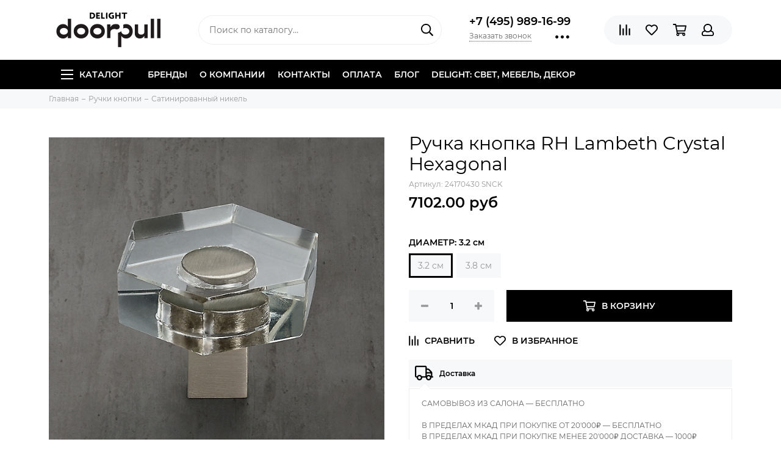

--- FILE ---
content_type: text/html; charset=utf-8
request_url: https://doorpull.ru/product/ruchka-knopka-rh-lambeth-crystal-hexagonal-3
body_size: 19354
content:
<!doctype html><html lang="ru" xml:lang="ru" xmlns="http://www.w3.org/1999/xhtml"><head><meta data-config="{&quot;product_id&quot;:147593843}" name="page-config" content="" /><meta data-config="{&quot;money_with_currency_format&quot;:{&quot;delimiter&quot;:&quot;&quot;,&quot;separator&quot;:&quot;.&quot;,&quot;format&quot;:&quot;%n %u&quot;,&quot;unit&quot;:&quot;руб&quot;,&quot;show_price_without_cents&quot;:0},&quot;currency_code&quot;:&quot;RUR&quot;,&quot;currency_iso_code&quot;:&quot;RUB&quot;,&quot;default_currency&quot;:{&quot;title&quot;:&quot;Российский рубль&quot;,&quot;code&quot;:&quot;RUR&quot;,&quot;rate&quot;:1.0,&quot;format_string&quot;:&quot;%n %u&quot;,&quot;unit&quot;:&quot;руб&quot;,&quot;price_separator&quot;:null,&quot;is_default&quot;:true,&quot;price_delimiter&quot;:null,&quot;show_price_with_delimiter&quot;:null,&quot;show_price_without_cents&quot;:null},&quot;facebook&quot;:{&quot;pixelActive&quot;:true,&quot;currency_code&quot;:&quot;RUB&quot;,&quot;use_variants&quot;:null},&quot;vk&quot;:{&quot;pixel_active&quot;:null,&quot;price_list_id&quot;:null},&quot;new_ya_metrika&quot;:true,&quot;ecommerce_data_container&quot;:&quot;dataLayer&quot;,&quot;common_js_version&quot;:null,&quot;vue_ui_version&quot;:null,&quot;feedback_captcha_enabled&quot;:&quot;1&quot;,&quot;account_id&quot;:706698,&quot;hide_items_out_of_stock&quot;:false,&quot;forbid_order_over_existing&quot;:false,&quot;minimum_items_price&quot;:null,&quot;enable_comparison&quot;:true,&quot;locale&quot;:&quot;ru&quot;,&quot;client_group&quot;:null,&quot;consent_to_personal_data&quot;:{&quot;active&quot;:false,&quot;obligatory&quot;:true,&quot;description&quot;:&quot;Настоящим подтверждаю, что я ознакомлен и согласен с условиями \u003ca href=&#39;/page/oferta&#39; target=&#39;blank&#39;\u003eоферты и политики конфиденциальности\u003c/a\u003e.&quot;},&quot;recaptcha_key&quot;:&quot;6LfXhUEmAAAAAOGNQm5_a2Ach-HWlFKD3Sq7vfFj&quot;,&quot;recaptcha_key_v3&quot;:&quot;6LcZi0EmAAAAAPNov8uGBKSHCvBArp9oO15qAhXa&quot;,&quot;yandex_captcha_key&quot;:&quot;ysc1_ec1ApqrRlTZTXotpTnO8PmXe2ISPHxsd9MO3y0rye822b9d2&quot;,&quot;checkout_float_order_content_block&quot;:false,&quot;available_products_characteristics_ids&quot;:null,&quot;sber_id_app_id&quot;:&quot;5b5a3c11-72e5-4871-8649-4cdbab3ba9a4&quot;,&quot;theme_generation&quot;:2,&quot;quick_checkout_captcha_enabled&quot;:false,&quot;max_order_lines_count&quot;:500,&quot;sber_bnpl_min_amount&quot;:1000,&quot;sber_bnpl_max_amount&quot;:150000,&quot;counter_settings&quot;:{&quot;data_layer_name&quot;:&quot;dataLayer&quot;,&quot;new_counters_setup&quot;:false,&quot;add_to_cart_event&quot;:true,&quot;remove_from_cart_event&quot;:true,&quot;add_to_wishlist_event&quot;:true},&quot;site_setting&quot;:{&quot;show_cart_button&quot;:true,&quot;show_service_button&quot;:false,&quot;show_marketplace_button&quot;:false,&quot;show_quick_checkout_button&quot;:false},&quot;warehouses&quot;:[],&quot;captcha_type&quot;:&quot;google&quot;,&quot;human_readable_urls&quot;:false}" name="shop-config" content="" /><meta name='js-evnvironment' content='production' /><meta name='default-locale' content='ru' /><meta name='insales-redefined-api-methods' content="[]" /><script type="text/javascript" src="https://static.insales-cdn.com/assets/static-versioned/v3.72/static/libs/lodash/4.17.21/lodash.min.js"></script>
<!--InsalesCounter -->
<script type="text/javascript">
(function() {
  if (typeof window.__insalesCounterId !== 'undefined') {
    return;
  }

  try {
    Object.defineProperty(window, '__insalesCounterId', {
      value: 706698,
      writable: true,
      configurable: true
    });
  } catch (e) {
    console.error('InsalesCounter: Failed to define property, using fallback:', e);
    window.__insalesCounterId = 706698;
  }

  if (typeof window.__insalesCounterId === 'undefined') {
    console.error('InsalesCounter: Failed to set counter ID');
    return;
  }

  let script = document.createElement('script');
  script.async = true;
  script.src = '/javascripts/insales_counter.js?7';
  let firstScript = document.getElementsByTagName('script')[0];
  firstScript.parentNode.insertBefore(script, firstScript);
})();
</script>
<!-- /InsalesCounter -->
    <script type="text/javascript">
      (function() {
        (function(w,c){w[c]=w[c]||function(){(w[c].q=w[c].q||[]).push(arguments)};})(window,'convead');

function ready(fn) {
  if (document.readyState != 'loading'){
    fn();
  } else {
    document.addEventListener('DOMContentLoaded', fn);
  }
}

function ajaxRequest(url, success, fail, complete) {
  success = success || function() {};
  fail = fail || function() {};
  complete = complete || function() {};
  const xhr = new XMLHttpRequest()
  xhr.open('GET', url, true);
  xhr.setRequestHeader('Content-type', 'application/json; charset=utf-8');
  xhr.onreadystatechange = function() {
    if (xhr.readyState == 4) {
      if (xhr.status == 200) {
        success(JSON.parse(xhr.responseText));
        complete(xhr);
      } else {
        fail(xhr);
        complete(xhr);
      }
    }
  }
  xhr.send();
}

ready(function(){

  function get_cookie(name) {
    var matches = document.cookie.match(new RegExp(
        "(?:^|; )" + name.replace(/([\.$?*|{}\(\)\[\]\\\/\+^])/g, '\\$1') + "=([^;]*)"
    ));
    return matches ? decodeURIComponent(matches[1]) : null;
  }
  
  function set_cookie(name, value, options) {
    options = options || {};
    var expires = options.expires;
    if (typeof expires == 'number' && expires) {
        var date = new Date();
        date.setTime(date.getTime() + expires * 1000);
        expires = options.expires = date;
    }
    if (expires && expires.toUTCString()) {
        options.expires = expires.toUTCString();
    }
    value = encodeURIComponent(JSON.stringify(value));
    var updated_cookie = name + '=' + value;
    for (var prop_name in options) {
        updated_cookie += '; ' + prop_name;
        var prop_value = options[prop_name];
        if (prop_value !== true) {
            updated_cookie += '=' + prop_value;
        }
    }
    document.cookie = updated_cookie;
  }
  
  function set_current_cart_info() {
    set_cookie('convead_cart_info', {
      count: window.convead_cart_info.items_count, 
      price: window.convead_cart_info.items_price
    }, {path: '/'}); 
  }

  function is_success_order_page() {
    var regex = new RegExp('^/orders/');
    return regex.exec(window.location.pathname) != null;
  }

  function update_cart_legacy() {
    // Update cart
    var current_cart_info = JSON.parse(get_cookie('convead_cart_info'));
    var insales_cart_items = [];
    
    ajaxRequest('/cart_items.json', function (cart) {

      for (var order_line of cart.order_lines) {
        insales_cart_items.push({
          product_id: order_line.product_id,
          qnt: order_line.quantity,
          price: order_line.sale_price
        });
      };
      window.convead_cart_info = {
        items_count: cart.items_count,
        items_price: cart.items_price,
        items: insales_cart_items
      };
      if (current_cart_info == null) {
        set_current_cart_info(); 
      } else {
        if ((current_cart_info.count != window.convead_cart_info.items_count) || (current_cart_info.price != window.convead_cart_info.items_price)) {
          set_current_cart_info();
          if (!is_success_order_page()) {
            convead('event', 'update_cart', {items: window.convead_cart_info.items});
          }
        }
      }

    })
  }

  function update_cart_common() {
    var skipFirst = true;
    var send_cart = function($data) {
      var items = [];
      for (var k in $data.order_lines) {
        var offer = $data.order_lines[k];
        items.push({
          product_id: offer.product_id,
          qnt: offer.quantity,
          price: offer.sale_price
        });
      }
      convead('event', 'update_cart', {items: items});
    }
    Events('onCart_Update').subscribe(function( $data ) {
      if (skipFirst) skipFirst = false;
      else {
        send_cart($data);
      }
    })
    Events('addToCart').subscribe(function() {
      new InSales.Cart({ draw: function( $data ) {
        send_cart($data);
      } })
    })
  }

  // Initialize Convead settings
  window.ConveadSettings = {
    app_key: '095b60054a40b450cf40c4f2d62f861b',
    onready: function() {
      // Send view_product event if applicable
      if (typeof(window.convead_product_info) != 'undefined') {
        convead('event', 'view_product', window.convead_product_info);
      }
      if (typeof window.Events === 'function') update_cart_common();
      else update_cart_legacy();
    }
  };

  // Get current visitor info
  ajaxRequest(
    "/client_account/contacts.json",
    function(data, textStatus) {
      if (data.status == 'ok') {
        window.ConveadSettings.visitor_uid = data.client.id;
        if (typeof window.ConveadSettings.visitor_info == 'undefined') window.ConveadSettings.visitor_info = {};
        window.ConveadSettings.visitor_info.first_name = data.client.name;
        window.ConveadSettings.visitor_info.last_name = data.client.surname;
        window.ConveadSettings.visitor_info.email = data.client.email;
        window.ConveadSettings.visitor_info.phone = data.client.phone;
      }
    },
    null,
    function() {
      (function(d){var ts = (+new Date()/86400000|0)*86400;var s = d.createElement('script');s.type = 'text/javascript';s.async = true;s.charset = 'utf-8';s.src = 'https://tracker.convead.io/widgets/'+ts+'/widget-095b60054a40b450cf40c4f2d62f861b.js';var x = d.getElementsByTagName('script')[0];x.parentNode.insertBefore(s, x);})(document);
    }
  );

});

      })();
    </script>
  <meta name="yandex-verification" content="60f1f06e8c013fba" />  <meta name="google-site-verification" content="DcI9AkCI5j5QYacVNeEYPLl4--SPUYxPI3iF2mp6CBo" />  <meta charset="utf-8"><meta http-equiv="X-UA-Compatible" content="IE=edge,chrome=1"><meta name="viewport" content="width=device-width, initial-scale=1, maximum-scale=1"><meta name="robots" content="index, follow"><title>Купить Ручка кнопка RH Lambeth Crystal Hexagonal - мебельная фурнитура по выгодной цене в интернет-магазине DoorPull</title><meta name="description" content="Заказать Ручка кнопка RH Lambeth Crystal Hexagonal в интернет-магазине фурнитуры для мебели.Цена - 7102 руб. Дизайнерская мебельная фурнитураЗвоните ☎️ +7 (495) 989-16-99Больше фурнитуры для мебели в разделе «Restoration Hardware»"><meta name="keywords" content="Купить Ручка кнопка RH Lambeth Crystal Hexagonal - мебельная фурнитура по выгодной цене в интернет-магазине DoorPull"><meta property="og:type" content="website"><link rel="canonical" href="https://doorpull.ru/product/ruchka-knopka-rh-lambeth-crystal-hexagonal-3"><meta property="og:url" content="https://doorpull.ru/product/ruchka-knopka-rh-lambeth-crystal-hexagonal-3"><meta property="og:title" content="Ручка кнопка RH Lambeth Crystal Hexagonal"><meta property="og:description" content="Коллекция Lambeth Crystal предлагает чистый, минималистичный дизайн. Прозрачная деталь сделана из оптического стекла, из которого делают линзы и призмы: этот материал известен своей исключительной прозрачностью, блеском и прочностьюк."><meta property="og:image" content="https://static.insales-cdn.com/images/products/1/2893/236186445/prod14860047_E910648437_F_cl401013.jpeg"><link href="https://static.insales-cdn.com/assets/1/3904/1240896/1728660417/favicon.png" rel="shortcut icon" type="image/png" sizes="16x16"><style>.site-loader{position:fixed;z-index:99999999;left:0;top:0;width:100%;height:100%;background:#fff;color:#000000}.layout--loading{width:100%;height:100%;overflow:scroll;overflow-x:hidden;padding:0;margin:0}.lds-ellipsis{position:absolute;width:64px;height:64px;top:50%;left:50%;transform:translate(-50%,-50%)}.lds-ellipsis div{position:absolute;top:27px;width:11px;height:11px;border-radius:50%;background:currentColor;animation-timing-function:cubic-bezier(0,1,1,0)}.lds-ellipsis div:nth-child(1){left:6px;animation:lds-ellipsis1 0.6s infinite}.lds-ellipsis div:nth-child(2){left:6px;animation:lds-ellipsis2 0.6s infinite}.lds-ellipsis div:nth-child(3){left:26px;animation:lds-ellipsis2 0.6s infinite}.lds-ellipsis div:nth-child(4){left:45px;animation:lds-ellipsis3 0.6s infinite}@keyframes lds-ellipsis1{0%{transform:scale(0)}100%{transform:scale(1)}}@keyframes lds-ellipsis3{0%{transform:scale(1)}100%{transform:scale(0)}}@keyframes lds-ellipsis2{0%{transform:translate(0,0)}100%{transform:translate(19px,0)}}</style><meta name="theme-color" content="#000000"><meta name="format-detection" content="telephone=no"><meta name="cmsmagazine" content="325a8bc2477444d381d10a2ed1775a4d"><link rel="alternate" type="application/atom+xml" title="Блог — DoorPull" href="https://doorpull.ru/blogs/blog.atom">  <!-- Facebook Pixel Code --><script>  !function(f,b,e,v,n,t,s)  {if(f.fbq)return;n=f.fbq=function(){n.callMethod?  n.callMethod.apply(n,arguments):n.queue.push(arguments)};  if(!f._fbq)f._fbq=n;n.push=n;n.loaded=!0;n.version='2.0';  n.queue=[];t=b.createElement(e);t.async=!0;  t.src=v;s=b.getElementsByTagName(e)[0];  s.parentNode.insertBefore(t,s)}(window, document,'script',  'https://connect.facebook.net/en_US/fbevents.js');  fbq('init', '2221955128095204');  fbq('track', 'PageView');</script><noscript><img height="1" width="1" style="display:none"  src="https://www.facebook.com/tr?id=2221955128095204&ev=PageView&noscript=1"/></noscript><!-- End Facebook Pixel Code --><meta name='product-id' content='147593843' />
</head><body id="body" class="layout layout--loading layout--full">
<!-- Yandex.Metrika counter -->
<script type="text/javascript" >
   (function(m,e,t,r,i,k,a){m[i]=m[i]||function(){(m[i].a=m[i].a||[]).push(arguments)};
   m[i].l=1*new Date();k=e.createElement(t),a=e.getElementsByTagName(t)[0],k.async=1,k.src=r,a.parentNode.insertBefore(k,a)})
   (window, document, "script", "https://mc.yandex.ru/metrika/tag.js", "ym");

   ym(55351513, "init", {
        webvisor:true,
        ecommerce:dataLayer,
        clickmap:true,
        trackLinks:true,
        accurateTrackBounce:true
   });
</script>
<script type="text/javascript">
  window.dataLayer = window.dataLayer || [];
  window.dataLayer.push({"ecommerce":{"currencyCode":"RUB","detail":{"products":[{"id":147593843,"name":"Ручка кнопка RH Lambeth Crystal Hexagonal","category":"Каталог/Ручки кнопки/Сатинированный никель","price":7102.0}]}}});
</script>
<noscript><div><img src="https://mc.yandex.ru/watch/55351513" style="position:absolute; left:-9999px;" alt="" /></div></noscript>
<!-- /Yandex.Metrika counter -->
<span class="js-site-loader site-loader"><div class="lds-ellipsis"><div></div><div></div><div></div><div></div></div></span><div class="layout-page"><div id="insales-section-header" class="insales-section insales-section-header"><header><!--noindex--><div class="header-scheme-02"><div class="header-main"><div class="container"><div class="row align-items-center"><div class="col-12 col-sm col-md col-lg-auto text-center text-lg-left"><a href="https://doorpull.ru" class="logo"><img src="https://static.insales-cdn.com/assets/1/3904/1240896/1728660417/logo.png" alt="DoorPull" class="img-fluid"></a></div><div class="col d-none d-lg-block"><div class="search search--header"><form action="/search" method="get" class="search-form"><input type="search" name="q" class="search-input js-search-input" placeholder="Поиск по каталогу&hellip;" autocomplete="off" required><button type="submit" class="search-button"><span class="far fa-search"></span></button><div class="search-results js-search-results"></div></form></div></div><div class="col-12 col-lg-auto d-none d-lg-block"><div class="header-contacts"><div class="header-contacts-phone"><a href="tel:+7(495)989-16-99" class="js-account-phone">+7 (495) 989-16-99</a></div><div class="row"><div class="col"><span class="js-messages" data-target="callback" data-type="form">Заказать звонок</span></div><div class="col-auto"><div class="user_icons-item js-user_icons-item"><span class="user_icons-icon js-user_icons-icon-contacts"><span class="far fa-ellipsis-h fa-lg"></span></span><div class="user_icons-popup"><div class="popup popup-contacts"><div class="js-popup-contacts"><div class="popup-content-contacts"><div class="row no-gutters popup-content-contacts-item"><div class="col-auto"><span class="far fa-envelope fa-fw"></span></div><div class="col"><a href="mailto:order@doorpull.ru">order@doorpull.ru</a></div></div><div class="row no-gutters popup-content-contacts-item"><div class="col-auto"><span class="far fa-map-marker fa-fw"></span></div><div class="col"><p data-itemscope="" data-itemtype="http://schema.org/PostalAddress" data-itemprop="address"><span data-itemprop="postalCode"><span>Москва, ул. Нижняя Сыромятническая, дом 10, стр. 9B, этаж 2, ЦД &laquo;ArtPlay&raquo;</span></span></p></div></div><div class="row no-gutters popup-content-contacts-item"><div class="col-auto"><span class="far fa-clock fa-fw"></span></div><div class="col"><p>7 дней в неделю с 10 до 21 часов</p></div></div><div class="row no-gutters"><div class="col-12"><div class="social social--header"><ul class="social-items list-unstyled"><li class="social-item social-item--facebook-f"><a href="https://www.facebook.com/DoorPull-105521337495647/" rel="noopener noreferrer nofollow" target="_blank"><span class="fab fa-facebook-f"></span></a></li><li class="social-item social-item--instagram"><a href="https://www.instagram.com/doorpull.ru/" rel="noopener noreferrer nofollow" target="_blank"><span class="fab fa-instagram"></span></a></li><li class="social-item social-item--youtube"><a href="http://youtube.com/" rel="noopener noreferrer nofollow" target="_blank"><span class="fab fa-youtube"></span></a></li></ul></div></div></div></div></div></div></div></div></div></div></div></div><div class="col-12 col-lg-auto"><div class="user_icons user_icons-main js-clone is-inside" data-clone-target="js-user_icons-clone"><ul class="user_icons-items list-unstyled d-flex d-lg-block"><li class="user_icons-item user_icons-item-menu d-inline-block d-lg-none js-user_icons-item"><button class="user_icons-icon user_icons-icon-menu js-user_icons-icon-menu"><span class="far fa-bars"></span></button><div class="user_icons-popup"><div class="popup js-popup-menu overflow-hidden"><div class="popup-scroll js-popup-scroll"><div class="popup-title">Меню<button class="button button--empty button--icon popup-close js-popup-close"><span class="far fa-times fa-lg"></span></button></div><div class="popup-content popup-content-menu popup-content-search"><div class="search search--popup"><form action="/search" method="get" class="search-form"><input type="search" name="q" class="search-input" placeholder="Поиск по каталогу&hellip;" autocomplete="off" required><button type="submit" class="search-button"><span class="far fa-search"></span></button></form></div></div><ul class="popup-content popup-content-menu js-popup-content-menu"></ul><ul class="popup-content popup-content-menu popup-content-links list-unstyled"><li class="popup-content-link"><a href="http://doorpull.ru/collection/brands">Бренды</a></li><li class="popup-content-link"><a href="/page/about-us">О компании</a></li><li class="popup-content-link"><a href="/page/contacts">Контакты</a></li><li class="popup-content-link"><a href="/page/payment">Оплата</a></li><li class="popup-content-link"><a href="/blogs/blog">Блог</a></li><li class="popup-content-link"><a href="https://www.de-light.ru/">DELIGHT: СВЕТ, МЕБЕЛЬ, ДЕКОР</a></li></ul><div class="popup-content popup-content-contacts"><div class="row no-gutters popup-content-contacts-item"><div class="col-auto"><span class="far fa-phone fa-fw" data-fa-transform="flip-h"></span></div><div class="col"><a href="tel:+7(495)989-16-99" class="js-account-phone">+7 (495) 989-16-99</a></div></div><div class="row no-gutters popup-content-contacts-item"><div class="col-auto"><span class="far fa-envelope fa-fw"></span></div><div class="col"><a href="mailto:order@doorpull.ru">order@doorpull.ru</a></div></div><div class="row no-gutters popup-content-contacts-item"><div class="col-auto"><span class="far fa-map-marker fa-fw"></span></div><div class="col"><p data-itemscope="" data-itemtype="http://schema.org/PostalAddress" data-itemprop="address"><span data-itemprop="postalCode"><span>Москва, ул. Нижняя Сыромятническая, дом 10, стр. 9B, этаж 2, ЦД &laquo;ArtPlay&raquo;</span></span></p></div></div><div class="row no-gutters popup-content-contacts-item"><div class="col-auto"><span class="far fa-clock fa-fw"></span></div><div class="col"><p>7 дней в неделю с 10 до 21 часов</p></div></div></div></div></div><div class="popup-shade js-popup-close"></div></div></li><li class="user_icons-item js-user_icons-item"><a href="/compares" class="user_icons-icon js-user_icons-icon-compares"><span class="far fa-align-right" data-fa-transform="rotate-90"></span><span class="bage bage-compares js-bage-compares"></span></a><div class="user_icons-popup"><div class="popup"><div class="popup-title">Сравнение<button class="button button--empty button--icon popup-close js-popup-close"><span class="far fa-times fa-lg"></span></button></div><div class="js-popup-compares"></div></div><div class="popup-shade js-popup-close"></div></div></li><li class="user_icons-item js-user_icons-item"><a href="/page/favorites" class="user_icons-icon js-user_icons-icon-favorites"><span class="far fa-heart"></span><span class="bage bage-favorites js-bage-favorites"></span></a><div class="user_icons-popup"><div class="popup"><div class="popup-title">Избранное<button class="button button--empty button--icon popup-close js-popup-close"><span class="far fa-times fa-lg"></span></button></div><div class="js-popup-favorites"></div></div><div class="popup-shade js-popup-close"></div></div></li><li class="user_icons-item js-user_icons-item"><a href="/cart_items" class="user_icons-icon js-user_icons-icon-cart"><span class="far fa-shopping-cart"></span><span class="bage bage-cart js-bage-cart"></span></a><div class="user_icons-popup"><div class="popup"><div class="popup-title">Корзина<button class="button button--empty button--icon popup-close js-popup-close"><span class="far fa-times fa-lg"></span></button></div><div class="js-popup-cart"></div></div><div class="popup-shade js-popup-close"></div></div></li><li class="user_icons-item js-user_icons-item"><a href="/client_account/login" class="user_icons-icon js-user_icons-icon-client"><span class="far fa-user"></span></a><div class="user_icons-popup"><div class="popup popup-client_new"><div class="popup-title">Личный кабинет<button class="button button--empty button--icon popup-close js-popup-close"><span class="far fa-times fa-lg"></span></button></div><div class="js-popup-client"><div class="popup--empty text-center"><span class="far fa-user fa-3x"></span><div class="dropdown_products-action"><div class="row"><div class="col-12 col-lg-6"><a href="/client_account/login" class="button button--primary button--block button--small">Авторизация</a></div><div class="col-12 col-lg-6"><a href="/client_account/contacts/new" class="button button--secondary button--block button--small">Регистрация</a></div></div></div></div></div></div><div class="popup-shade js-popup-close"></div></div></li></ul></div></div></div></div></div></div><!--/noindex--><div class="header-scheme-03 d-none d-lg-block"><div class="header-menu js-header-menu"><div class="container"><div class="row"><div class="col"><nav class="nav"><ul class="nav-items list-unstyled js-nav-items is-overflow"><li class="nav-item nav-item--collections js-nav-item"><a href="/collection/all" class="hamburger-trigger js-nav-collections-trigger" data-target="hamburger"><span class="hamburger hamburger--arrow-down"><span></span><span></span><span></span></span>Каталог</a></li><li class="nav-item js-nav-item"><a href="http://doorpull.ru/collection/brands">Бренды</a></li><li class="nav-item js-nav-item"><a href="/page/about-us">О компании</a></li><li class="nav-item js-nav-item"><a href="/page/contacts">Контакты</a></li><li class="nav-item js-nav-item"><a href="/page/payment">Оплата</a></li><li class="nav-item js-nav-item"><a href="/blogs/blog">Блог</a></li><li class="nav-item js-nav-item"><a href="https://www.de-light.ru/">DELIGHT: СВЕТ, МЕБЕЛЬ, ДЕКОР</a></li><li class="nav-item nav-item--dropdown js-nav-item--dropdown d-none"><span class="far fa-ellipsis-h fa-lg"></span><div class="user_icons-popup"><div class="popup"><ul class="list-unstyled js-popup-nav"></ul></div></div></li></ul></nav><nav class="nav-collections js-nav-collections js-nav-collections-trigger js-clone" data-target="dorpdown" data-clone-target="js-nav-sidebar-clone"><ul class="list-unstyled"><li data-collection-id="11376805"><a href="/collection/handles-pulls" class="nav-collections-toggle js-nav-collections-toggle nav-collections-toggle--next" data-type="next" data-target="11376805">Ручки скобы<span class="nav-arrow-toggle js-nav-arrow-toggle"><span class="far fa-chevron-right"></span></span></a><ul class="list-unstyled"><li class="nav-collections-back d-block d-lg-none"><a href="/collection/handles-pulls" class="nav-collections-toggle js-nav-collections-toggle nav-collections-toggle--back" data-type="back" data-target="11376805"><span class="nav-arrow-toggle"><span class="far fa-chevron-left"></span></span>Назад</a></li><li class="nav-collections-title d-block d-lg-none"><a href="/collection/handles-pulls">Ручки скобы</a></li><li data-collection-id="11376807"><a href="/collection/ruchki-skobi-chrome">Хром</a></li><li data-collection-id="11388625"><a href="/collection/ruchki-skobi-latun">Латунь</a></li><li data-collection-id="11388648"><a href="/collection/ruchki-skobi-polirovannyy-nikel">Полированный никель</a></li><li data-collection-id="11388675"><a href="/collection/ruchki-skobi-satinirovannyy-nikel">Сатинированный никель</a></li><li data-collection-id="11388678"><a href="/collection/ruchki-skobi-temnaya-bronza">Темная бронза</a></li><li data-collection-id="11388679"><a href="/collection/ruchki-skobi-antichnaya-bronza">Античная бронза</a></li><li data-collection-id="14573292"><a href="/collection/ruchki-skobi-chernyy">Черный</a></li></ul></li><li data-collection-id="11376806"><a href="/collection/knob-house" class="nav-collections-toggle js-nav-collections-toggle nav-collections-toggle--next" data-type="next" data-target="11376806">Ручки кнопки<span class="nav-arrow-toggle js-nav-arrow-toggle"><span class="far fa-chevron-right"></span></span></a><ul class="list-unstyled"><li class="nav-collections-back d-block d-lg-none"><a href="/collection/knob-house" class="nav-collections-toggle js-nav-collections-toggle nav-collections-toggle--back" data-type="back" data-target="11376806"><span class="nav-arrow-toggle"><span class="far fa-chevron-left"></span></span>Назад</a></li><li class="nav-collections-title d-block d-lg-none"><a href="/collection/knob-house">Ручки кнопки</a></li><li data-collection-id="11398867"><a href="/collection/ruchki-knopki-chrome">Хром</a></li><li data-collection-id="11398873"><a href="/collection/ruchki-knopki-latun">Латунь</a></li><li data-collection-id="11398875"><a href="/collection/ruchki-knopki-polirovannyy-nikel">Полированный никель</a></li><li data-collection-id="11398876"><a href="/collection/ruchki-knopki-satinirovannyy-nikel">Сатинированный никель</a></li><li data-collection-id="11398877"><a href="/collection/ruchki-knopki-temnaya-bronza">Темная бронза</a></li><li data-collection-id="11398878"><a href="/collection/ruchki-knopki-antichnaya-bronza">Античная бронза</a></li><li data-collection-id="14573293"><a href="/collection/ruchki-knopki-chernyy">Черный</a></li></ul></li><li data-collection-id="11722831"><a href="/collection/kryuchki" class="nav-collections-toggle js-nav-collections-toggle nav-collections-toggle--next" data-type="next" data-target="11722831">Крючки<span class="nav-arrow-toggle js-nav-arrow-toggle"><span class="far fa-chevron-right"></span></span></a><ul class="list-unstyled"><li class="nav-collections-back d-block d-lg-none"><a href="/collection/kryuchki" class="nav-collections-toggle js-nav-collections-toggle nav-collections-toggle--back" data-type="back" data-target="11722831"><span class="nav-arrow-toggle"><span class="far fa-chevron-left"></span></span>Назад</a></li><li class="nav-collections-title d-block d-lg-none"><a href="/collection/kryuchki">Крючки</a></li><li data-collection-id="11722835"><a href="/collection/kruchki-chrome">Хром</a></li><li data-collection-id="11722836"><a href="/collection/kruchki-latun">Латунь</a></li><li data-collection-id="11722838"><a href="/collection/kruchki-polirovannyy-nikel">Полированный никель</a></li><li data-collection-id="11722846"><a href="/collection/kruchki-satinirovannyy-nikel">Сатинированный никель</a></li><li data-collection-id="11722852"><a href="/collection/kruchki-temnaya-bronza">Темная бронза</a></li><li data-collection-id="11722854"><a href="/collection/kruchki-antichnaya-bronza">Античная бронза</a></li></ul></li><li data-collection-id="11376804"><a href="/collection/frontpage">Скидки %</a></li><li data-collection-id="11376809"><a href="/collection/popular">Популярные товары</a></li><li data-collection-id="11612544"><a href="/collection/brands" class="nav-collections-toggle js-nav-collections-toggle nav-collections-toggle--next" data-type="next" data-target="11612544">Бренды<span class="nav-arrow-toggle js-nav-arrow-toggle"><span class="far fa-chevron-right"></span></span></a><ul class="list-unstyled"><li class="nav-collections-back d-block d-lg-none"><a href="/collection/brands" class="nav-collections-toggle js-nav-collections-toggle nav-collections-toggle--back" data-type="back" data-target="11612544"><span class="nav-arrow-toggle"><span class="far fa-chevron-left"></span></span>Назад</a></li><li class="nav-collections-title d-block d-lg-none"><a href="/collection/brands">Бренды</a></li><li data-collection-id="14269560"><a href="/collection/buster-punch">Buster + Punch</a></li><li data-collection-id="16851337"><a href="/collection/pullcast">PullCast</a></li><li data-collection-id="11612568"><a href="/collection/restoration-hardware">Restoration Hardware</a></li><li data-collection-id="11761915"><a href="/collection/rejuvenation">Rejuvenation</a></li><li data-collection-id="15688400"><a href="/collection/tyrons">Tyrons</a></li><li data-collection-id="22558288"><a href="/collection/bronzes-de-france">Bronzes de France</a></li></ul></li><li data-collection-id="12696203"><a href="/collection/appliance-pull">Длинные ручки</a></li><li data-collection-id="12709929"><a href="/collection/dvernye-ruchki">Дверные ручки</a></li></ul></nav></div><div class="col col-auto align-self-center"><div class="user_icons user_icons-clone js-user_icons-clone is-inside"></div></div></div></div></div></div></header></div><div id="insales-section-breadcrumb" class="insales-section insales-section-breadcrumb"><div class="breadcrumb-scheme-01"><div class="container"><ul class="breadcrumb list-unstyled" itemscope itemtype="http://schema.org/BreadcrumbList"><li class="breadcrumb-item" itemprop="itemListElement" itemscope itemtype="http://schema.org/ListItem"><a class="breadcrumb-link" href="/" itemprop="item"><span itemprop="name">Главная</span><meta itemprop="position" content="0"></a></li><li class="breadcrumb-item" itemprop="itemListElement" itemscope itemtype="http://schema.org/ListItem"><a class="breadcrumb-link" href="/collection/knob-house" itemprop="item"><span itemprop="name">Ручки кнопки</span><meta itemprop="position" content="1"></a></li><li class="breadcrumb-item" itemprop="itemListElement" itemscope itemtype="http://schema.org/ListItem"><a class="breadcrumb-link" href="/collection/ruchki-knopki-satinirovannyy-nikel" itemprop="item"><span itemprop="name">Сатинированный никель</span><meta itemprop="position" content="2"></a></li></ul></div></div></div>              <script>          window.convead_product_info = {            product_id: '147593843',            product_name: 'Ручка кнопка RH Lambeth Crystal Hexagonal',            product_url: 'https://doorpull.ru/product/ruchka-knopka-rh-lambeth-crystal-hexagonal-3'          };        </script>      <div itemscope itemtype="http://schema.org/Product" data-recently-view="147593843"><div id="insales-section-product" class="insales-section insales-section-product"><div class="container"><div class="row"><div class="col-12 col-lg-6"><div class="product-images js-product-images"><div class="product-image d-none d-md-block"><a href="https://static.insales-cdn.com/images/products/1/2893/236186445/prod14860047_E910648437_F_cl401013.jpeg" class="js-product-image-thumb product-image-thumb product-image-thumb--1x1 product-image-thumb--contain" data-index="1"><span class="product-gallery-thumb-item" style="background-image: url(https://static.insales-cdn.com/images/products/1/2893/236186445/prod14860047_E910648437_F_cl401013.jpeg);"></span></a></div><div class="product-gallery"><div class="js-owl-carousel-gallery owl-carousel owl-gallery"><a href="https://static.insales-cdn.com/images/products/1/2893/236186445/prod14860047_E910648437_F_cl401013.jpeg" class="js-product-gallery-thumb product-gallery-thumb product-gallery-thumb--1x1 product-gallery-thumb--contain is-active" data-index="1" data-name="prod14860047_E910648437_F_cl401013.jpeg"><span class="product-gallery-thumb-item" style="background-image: url(https://static.insales-cdn.com/images/products/1/2893/236186445/prod14860047_E910648437_F_cl401013.jpeg);"></span></a><a href="https://static.insales-cdn.com/images/products/1/2938/236186490/prod14860054_E710649114_TQH__1_.jpeg" class="js-product-gallery-thumb product-gallery-thumb product-gallery-thumb--1x1 product-gallery-thumb--contain" data-index="2" data-name="prod14860054_E710649114_TQH__1_.jpeg"><span class="product-gallery-thumb-item" style="background-image: url(https://static.insales-cdn.com/images/products/1/2938/236186490/prod14860054_E710649114_TQH__1_.jpeg);"></span></a><a href="https://static.insales-cdn.com/images/products/1/2937/236186489/prod14860054_E710649114_F_V1__1_.jpeg" class="js-product-gallery-thumb product-gallery-thumb product-gallery-thumb--1x1 product-gallery-thumb--contain" data-index="3" data-name="prod14860054_E710649114_F_V1__1_.jpeg"><span class="product-gallery-thumb-item" style="background-image: url(https://static.insales-cdn.com/images/products/1/2937/236186489/prod14860054_E710649114_F_V1__1_.jpeg);"></span></a></div></div><div class="hidden" hidden><a href="https://static.insales-cdn.com/images/products/1/2893/236186445/prod14860047_E910648437_F_cl401013.jpeg" class="js-product-gallery-thumb-1" data-fancybox="gallery" data-caption="Ручка кнопка RH Lambeth Crystal Hexagonal"></a><a href="https://static.insales-cdn.com/images/products/1/2938/236186490/prod14860054_E710649114_TQH__1_.jpeg" class="js-product-gallery-thumb-2" data-fancybox="gallery" data-caption="Ручка кнопка RH Lambeth Crystal Hexagonal"></a><a href="https://static.insales-cdn.com/images/products/1/2937/236186489/prod14860054_E710649114_F_V1__1_.jpeg" class="js-product-gallery-thumb-3" data-fancybox="gallery" data-caption="Ручка кнопка RH Lambeth Crystal Hexagonal"></a></div></div></div><div class="col-12 col-lg-6"><div class="product-data"><form action="/cart_items" method="post" data-product-id="147593843" data-main-form><span class="product-labels"></span><div class="product-head"><h1 class="product-title" itemprop="name">Ручка кнопка RH Lambeth Crystal Hexagonal</h1></div><div class="alert alert--default product-variants-loader js-product-variants-loader"><div class="row no-gutters align-items-center"><div class="col-auto"><span class="far fa-spinner-third fa-spin fa-2x"></span></div><div class="col">Загружаем варианты товара&hellip;</div></div></div><div class="js-product-variants-data product-variants-data d-none"><div class="product-sku">Артикул: <span class="js-product-sku" itemprop="sku">24170430 SNCK</span></div><meta itemprop="image" content="https://static.insales-cdn.com/images/products/1/2893/236186445/prod14860047_E910648437_F_cl401013.jpeg"><div itemprop="offers" itemscope itemtype="http://schema.org/Offer"><meta itemprop="price" content="7102.0"><meta itemprop="priceCurrency" content="RUB"><link itemprop="availability" href="http://schema.org/InStock"><link itemprop="url" href="https://doorpull.ru/product/ruchka-knopka-rh-lambeth-crystal-hexagonal-3"></div><div class="product-prices"><span class="product-price js-product-price">7102 руб</span><span class="product-old_price js-product-old_price" style="display: none;"></span></div><div class="product-form"><select name="variant_id" class="input input--medium input--block" data-product-variants><option value="256393881">3.2 см</option><option value="256393882">3.8 см</option></select><div class="product-buttons product-buttons--disabled js-product-buttons"><div class="product-buttons-types product-buttons-types--available"><div class="row"><div class="col col-auto"><div class="product-quantity"><div class="row no-gutters" data-quantity><div class="col col-auto"><button type="button" data-quantity-change="-1" class="button button--counter button--icon button--large"><span class="fas fa-minus"></span></button></div><div class="col"><input type="text" name="quantity" value="1" min="1" autocomplete="off" class="input input--counter input--large"></div><div class="col col-auto"><button type="button" data-quantity-change="1" class="button button--counter button--icon button--large"><span class="fas fa-plus"></span></button></div></div></div></div><div class="col"><div class="product-add"><button type="submit" class="button button--primary button--block button--large" data-item-add><span class="far fa-shopping-cart fa-lg"></span><span>В корзину</span></button></div></div></div></div><div class="product-buttons-types product-buttons-types--soldout"><div class="row"><div class="col"><div class="product-add"><button type="button" class="button button--primary button--block button--large js-messages" data-target="preorder" data-type="form">Предзаказ</button></div></div></div></div></div></div></div></form><div class="product-extras"><div class="row"><div class="col-auto"><button type="button" class="button button--empty button--icon button--compares" data-compare-add="147593843"><span class="far fa-align-right fa-lg" data-fa-transform="rotate-90"></span><span></span></button><span class="button button--empty button--icon">&nbsp;</span><button type="button" class="button button--empty button--icon button--favorites" data-favorites-trigger="147593843"><span class="far fa-heart fa-lg"></span><span></span></button></div></div></div>                                                                  <div class="product-geo"><div class="alert alert--default"><div class="row no-gutters align-items-center"><div class="col-auto"><span class="far fa-truck fa-2x"></span></div><div class="col">Доставка </div></div></div><div class="product-geo-items in-progress js-geo-items"> <div class="info__table"><div class="info__col"><div class="info__subheadline">САМОВЫВОЗ ИЗ САЛОНА &mdash; БЕСПЛАТНО</div><br /><div class="info__subheadline">В ПРЕДЕЛАХ МКАД ПРИ ПОКУПКЕ ОТ 20'000₽ &mdash; БЕСПЛАТНО</div></div><div class="info__col"><div class="info__subheadline">В ПРЕДЕЛАХ МКАД ПРИ ПОКУПКЕ МЕНЕЕ 20'000₽ ДОСТАВКА &mdash; 1000₽</div><br /><div class="info__subheadline">ЗА ПРЕДЕЛАМИ МКАД ПРИ ПОКУПКЕ ОТ 20'000₽ &mdash; 50 ₽/КМ ЗА МКАД</div><div class="info__subheadline"></div></div></div><p>&nbsp;</p><div class="info__subheadline">ДОСТАВКА ПО РОССИИ</div><p class="info__text">осуществляется с помощью транспортных компаний или курьерских служб.&nbsp;</p></div></div>                      <div class="product-description" itemprop="description"><p><span>Коллекция Lambeth Crystal предлагает чистый, минималистичный дизайн.&nbsp;</span><span>Прозрачная деталь сделана из оптического стекла, из которого делают линзы и призмы: этот материал известен своей исключительной прозрачностью</span><span>, блеском и прочностьюк.</span></p></div><div class="product-collections">Категории: <a href="/collection/all">Каталог</a>, <a href="/collection/knob-house">Ручки кнопки</a>, <a href="/collection/ruchki-knopki-satinirovannyy-nikel">Сатинированный никель</a>, <a href="/collection/restoration-hardware">Restoration Hardware</a></div></div></div></div></div></div><div id="insales-section-tabs" class="insales-section insales-section-tabs"><div class="container"><div class="row"><div class="col-12"><div class="tabs"><div class="row no-gutters justify-content-center tabs-list"><div class="col-auto js-tabs-list-item tabs-list-item is-active" data-target="properties"><span class="far fa-sliders-h fa-lg"></span>ХАРАКТЕРИСТИКИ</div></div><div class="js-tabs-content tabs-content is-active" data-tab="properties"><div class="product-properties"><dl class="row align-items-end product-properties-item d-inline-flex"><dt class="col-6 align-self-start"><span>Бренд</span></dt><dd class="col-6">Restoration Hardware</dd></dl><dl class="row align-items-end product-properties-item d-inline-flex"><dt class="col-6 align-self-start"><span>Глубина</span></dt><dd class="col-6">2.85 см</dd></dl><dl class="row align-items-end product-properties-item d-inline-flex"><dt class="col-6 align-self-start"><span>Материал</span></dt><dd class="col-6">Латунь</dd></dl><dl class="row align-items-end product-properties-item d-inline-flex"><dt class="col-6 align-self-start"><span>Страна происхождения</span></dt><dd class="col-6">USA</dd></dl><dl class="row align-items-end product-properties-item d-inline-flex"><dt class="col-6 align-self-start"><span>Цвет</span></dt><dd class="col-6">Satin Nickel</dd></dl></div></div></div></div></div></div></div></div><div id="insales-section-products--related_products" class="insales-section insales-section-products insales-section-products--related_products"><div class="products"><div class="container"><div class="section-title products-title text-center text-lg-left">Сопутствующие товары</div><div class="js-owl-carousel-products-slider products-slider owl-carousel owl-products-slider"><div class="products-slider-item"><div class="product_card product_card--shadow"><form action="/cart_items" method="post"><input type="hidden" name="variant_id" value="268191892"><input type="hidden" name="quantity" value="1"><a href="/product/kryuchok-lambeth-crystal-hex-3" class="product_card-thumb product_card-thumb--1x1 product_card-thumb--contain"><span class="product_card-thumb-item"><picture><source type="image/webp" data-srcset="https://static.insales-cdn.com/r/Sz9LrqXoj_Q/rs:fit:360:360:1/plain/images/products/1/6070/251418550/large_prod14860057_E91064792_TQ_cl401013__1_.jpeg@webp 1x, https://static.insales-cdn.com/r/zAbVA5itP7E/rs:fit:720:720:1/plain/images/products/1/6070/251418550/prod14860057_E91064792_TQ_cl401013__1_.jpeg@webp 2x" class="product_card-image lazy"><img data-src="https://static.insales-cdn.com/r/V5Z-U3isjVs/rs:fit:360:360:1/plain/images/products/1/6070/251418550/large_prod14860057_E91064792_TQ_cl401013__1_.jpeg@jpeg" class="product_card-image lazy" data-srcset="https://static.insales-cdn.com/r/V5Z-U3isjVs/rs:fit:360:360:1/plain/images/products/1/6070/251418550/large_prod14860057_E91064792_TQ_cl401013__1_.jpeg@jpeg 1x, https://static.insales-cdn.com/r/RQL06qKPulY/rs:fit:720:720:1/plain/images/products/1/6070/251418550/prod14860057_E91064792_TQ_cl401013__1_.jpeg@jpeg 2x" alt="Крючок Lambeth Crystal Hex"></picture></span><span class="product_card-labels"></span></a><div class="product_card-title"><a href="/product/kryuchok-lambeth-crystal-hex-3">Крючок Lambeth Crystal Hex</a></div>          <div class="product_card-prices"><span class="product_card-price">12312 руб</span></div><div class="product_card-add row no-gutters"><div class="col"><button type="submit" class="button button--icon button--small button--empty button--empty--inverse" data-item-add><span class="far fa-shopping-cart fa-lg"></span><span>В корзину</span></button></div><div class="col col-auto"><button type="button" class="button button--empty button--small button--icon button--compares" data-compare-add="155398021"><span class="far fa-align-right fa-lg" data-fa-transform="rotate-90"></span></button><button type="button" class="button button--empty button--small button--icon button--favorites" data-favorites-trigger="155398021"><span class="far fa-heart fa-lg"></span></button></div></div></form></div></div><div class="products-slider-item"><div class="product_card product_card--shadow"><form action="/cart_items" method="post"><input type="hidden" name="variant_id" value="256420938"><input type="hidden" name="quantity" value="1"><a href="/product/ruchka-skoba-rh-lambeth-crystal-hexagonal-3" class="product_card-thumb product_card-thumb--1x1 product_card-thumb--contain"><span class="product_card-thumb-item product_card-thumb-item--first"><picture><source type="image/webp" data-srcset="https://static.insales-cdn.com/r/y9MUjwIuzpw/rs:fit:360:360:1/plain/images/products/1/5676/236230188/large_prod14860052_E910648911_F_cl401013.jpeg@webp 1x, https://static.insales-cdn.com/r/cvjbZcWvMsQ/rs:fit:720:720:1/plain/images/products/1/5676/236230188/prod14860052_E910648911_F_cl401013.jpeg@webp 2x" class="product_card-image lazy"><img data-src="https://static.insales-cdn.com/r/Q5X8lF3ovyM/rs:fit:360:360:1/plain/images/products/1/5676/236230188/large_prod14860052_E910648911_F_cl401013.jpeg@jpeg" class="product_card-image lazy" data-srcset="https://static.insales-cdn.com/r/Q5X8lF3ovyM/rs:fit:360:360:1/plain/images/products/1/5676/236230188/large_prod14860052_E910648911_F_cl401013.jpeg@jpeg 1x, https://static.insales-cdn.com/r/g0Gb0TF66fg/rs:fit:720:720:1/plain/images/products/1/5676/236230188/prod14860052_E910648911_F_cl401013.jpeg@jpeg 2x" alt="Ручка скоба RH Lambeth Crystal Hexagonal"></picture></span><span class="product_card-thumb-item product_card-thumb-item--second"><picture><source type="image/webp" data-srcset="https://static.insales-cdn.com/r/Vkwejqqm98c/rs:fit:360:360:1/plain/images/products/1/6583/236231095/large_prod14860054_E710649114_TQH__1_.jpeg@webp 1x, https://static.insales-cdn.com/r/m9kvoo36bWg/rs:fit:720:720:1/plain/images/products/1/6583/236231095/prod14860054_E710649114_TQH__1_.jpeg@webp 2x" class="product_card-image lazy"><img data-src="https://static.insales-cdn.com/r/hcjAHi57W_k/rs:fit:360:360:1/plain/images/products/1/6583/236231095/large_prod14860054_E710649114_TQH__1_.jpeg@jpeg" class="product_card-image lazy" data-srcset="https://static.insales-cdn.com/r/hcjAHi57W_k/rs:fit:360:360:1/plain/images/products/1/6583/236231095/large_prod14860054_E710649114_TQH__1_.jpeg@jpeg 1x, https://static.insales-cdn.com/r/nX2xUu928PU/rs:fit:720:720:1/plain/images/products/1/6583/236231095/prod14860054_E710649114_TQH__1_.jpeg@jpeg 2x" alt="Ручка скоба RH Lambeth Crystal Hexagonal"></picture></span><span class="product_card-labels"></span></a><div class="product_card-title"><a href="/product/ruchka-skoba-rh-lambeth-crystal-hexagonal-3">Ручка скоба RH Lambeth Crystal Hexagonal</a></div>          <div class="product_card-prices"><span class="product_card-price">11905 руб</span></div><div class="product_card-add row no-gutters"><div class="col"><a href="/product/ruchka-skoba-rh-lambeth-crystal-hexagonal-3" class="button button--icon button--small button--empty button--empty--inverse"><span class="far fa-shopping-cart fa-lg"></span><span>Выбрать</span></a></div><div class="col col-auto"><button type="button" class="button button--empty button--small button--icon button--compares" data-compare-add="147616409"><span class="far fa-align-right fa-lg" data-fa-transform="rotate-90"></span></button><button type="button" class="button button--empty button--small button--icon button--favorites" data-favorites-trigger="147616409"><span class="far fa-heart fa-lg"></span></button></div></div></form></div></div></div></div></div></div><div id="insales-section-products--similar_products" class="insales-section insales-section-products insales-section-products--similar_products"><div class="products"><div class="container"><div class="section-title products-title text-center text-lg-left">Аналогичные товары</div><div class="js-owl-carousel-products-slider products-slider owl-carousel owl-products-slider"><div class="products-slider-item"><div class="product_card product_card--shadow"><form action="/cart_items" method="post"><input type="hidden" name="variant_id" value="268488644"><input type="hidden" name="quantity" value="1"><a href="/product/dvoynoy-kryuchok-chatham" class="product_card-thumb product_card-thumb--1x1 product_card-thumb--contain"><span class="product_card-thumb-item"><picture><source type="image/webp" data-srcset="https://static.insales-cdn.com/r/aWToEWtZU70/rs:fit:360:360:1/plain/images/products/1/1320/251757864/large_prod3010026_HW07_cl401017.jpeg@webp 1x, https://static.insales-cdn.com/r/mAu-Oekd1lY/rs:fit:720:720:1/plain/images/products/1/1320/251757864/prod3010026_HW07_cl401017.jpeg@webp 2x" class="product_card-image lazy"><img data-src="https://static.insales-cdn.com/r/uTO2aXGVkN4/rs:fit:360:360:1/plain/images/products/1/1320/251757864/large_prod3010026_HW07_cl401017.jpeg@jpeg" class="product_card-image lazy" data-srcset="https://static.insales-cdn.com/r/uTO2aXGVkN4/rs:fit:360:360:1/plain/images/products/1/1320/251757864/large_prod3010026_HW07_cl401017.jpeg@jpeg 1x, https://static.insales-cdn.com/r/9KbyC2B6EW8/rs:fit:720:720:1/plain/images/products/1/1320/251757864/prod3010026_HW07_cl401017.jpeg@jpeg 2x" alt="Двойной крючок Chatham"></picture></span><span class="product_card-labels"></span></a><div class="product_card-title"><a href="/product/dvoynoy-kryuchok-chatham">Двойной крючок Chatham</a></div>          <div class="product_card-prices"><span class="product_card-price">9666 руб</span></div><div class="product_card-add row no-gutters"><div class="col"><button type="submit" class="button button--icon button--small button--empty button--empty--inverse" data-item-add><span class="far fa-shopping-cart fa-lg"></span><span>В корзину</span></button></div><div class="col col-auto"><button type="button" class="button button--empty button--small button--icon button--compares" data-compare-add="155590000"><span class="far fa-align-right fa-lg" data-fa-transform="rotate-90"></span></button><button type="button" class="button button--empty button--small button--icon button--favorites" data-favorites-trigger="155590000"><span class="far fa-heart fa-lg"></span></button></div></div></form></div></div><div class="products-slider-item"><div class="product_card product_card--shadow"><form action="/cart_items" method="post"><input type="hidden" name="variant_id" value="268488676"><input type="hidden" name="quantity" value="1"><a href="/product/dvoynoy-kryuchok-chatham-2" class="product_card-thumb product_card-thumb--1x1 product_card-thumb--contain"><span class="product_card-thumb-item"><picture><source type="image/webp" data-srcset="https://static.insales-cdn.com/r/Nm3c_dwydfo/rs:fit:360:360:1/plain/images/products/1/2981/251759525/large_prod3010026_HW07_cl401015.jpeg@webp 1x, https://static.insales-cdn.com/r/D_7PPLUGRJ8/rs:fit:720:720:1/plain/images/products/1/2981/251759525/prod3010026_HW07_cl401015.jpeg@webp 2x" class="product_card-image lazy"><img data-src="https://static.insales-cdn.com/r/wWsgPB42cv0/rs:fit:360:360:1/plain/images/products/1/2981/251759525/large_prod3010026_HW07_cl401015.jpeg@jpeg" class="product_card-image lazy" data-srcset="https://static.insales-cdn.com/r/wWsgPB42cv0/rs:fit:360:360:1/plain/images/products/1/2981/251759525/large_prod3010026_HW07_cl401015.jpeg@jpeg 1x, https://static.insales-cdn.com/r/9nTMKSs_jBQ/rs:fit:720:720:1/plain/images/products/1/2981/251759525/prod3010026_HW07_cl401015.jpeg@jpeg 2x" alt="Двойной крючок Chatham"></picture></span><span class="product_card-labels"></span></a><div class="product_card-title"><a href="/product/dvoynoy-kryuchok-chatham-2">Двойной крючок Chatham</a></div>          <div class="product_card-prices"><span class="product_card-price">9666 руб</span></div><div class="product_card-add row no-gutters"><div class="col"><button type="submit" class="button button--icon button--small button--empty button--empty--inverse" data-item-add><span class="far fa-shopping-cart fa-lg"></span><span>В корзину</span></button></div><div class="col col-auto"><button type="button" class="button button--empty button--small button--icon button--compares" data-compare-add="155590023"><span class="far fa-align-right fa-lg" data-fa-transform="rotate-90"></span></button><button type="button" class="button button--empty button--small button--icon button--favorites" data-favorites-trigger="155590023"><span class="far fa-heart fa-lg"></span></button></div></div></form></div></div><div class="products-slider-item"><div class="product_card product_card--shadow"><form action="/cart_items" method="post"><input type="hidden" name="variant_id" value="268489044"><input type="hidden" name="quantity" value="1"><a href="/product/dvoynoy-kryuchok-chatham-3" class="product_card-thumb product_card-thumb--1x1 product_card-thumb--contain"><span class="product_card-thumb-item"><picture><source type="image/webp" data-srcset="https://static.insales-cdn.com/r/NpFj1a-26Wc/rs:fit:360:360:1/plain/images/products/1/4043/251760587/large_prod3010026_HW07_cl401013.jpeg@webp 1x, https://static.insales-cdn.com/r/QiA3KxwlkkU/rs:fit:720:720:1/plain/images/products/1/4043/251760587/prod3010026_HW07_cl401013.jpeg@webp 2x" class="product_card-image lazy"><img data-src="https://static.insales-cdn.com/r/TUt02BQgcj0/rs:fit:360:360:1/plain/images/products/1/4043/251760587/large_prod3010026_HW07_cl401013.jpeg@jpeg" class="product_card-image lazy" data-srcset="https://static.insales-cdn.com/r/TUt02BQgcj0/rs:fit:360:360:1/plain/images/products/1/4043/251760587/large_prod3010026_HW07_cl401013.jpeg@jpeg 1x, https://static.insales-cdn.com/r/MkeaEOVW-aQ/rs:fit:720:720:1/plain/images/products/1/4043/251760587/prod3010026_HW07_cl401013.jpeg@jpeg 2x" alt="Двойной крючок Chatham"></picture></span><span class="product_card-labels"></span></a><div class="product_card-title"><a href="/product/dvoynoy-kryuchok-chatham-3">Двойной крючок Chatham</a></div>          <div class="product_card-prices"><span class="product_card-price">9666 руб</span></div><div class="product_card-add row no-gutters"><div class="col"><button type="submit" class="button button--icon button--small button--empty button--empty--inverse" data-item-add><span class="far fa-shopping-cart fa-lg"></span><span>В корзину</span></button></div><div class="col col-auto"><button type="button" class="button button--empty button--small button--icon button--compares" data-compare-add="155590211"><span class="far fa-align-right fa-lg" data-fa-transform="rotate-90"></span></button><button type="button" class="button button--empty button--small button--icon button--favorites" data-favorites-trigger="155590211"><span class="far fa-heart fa-lg"></span></button></div></div></form></div></div><div class="products-slider-item"><div class="product_card product_card--shadow"><form action="/cart_items" method="post"><input type="hidden" name="variant_id" value="268489266"><input type="hidden" name="quantity" value="1"><a href="/product/dvoynoy-kryuchok-chatham-8375df" class="product_card-thumb product_card-thumb--1x1 product_card-thumb--contain"><span class="product_card-thumb-item"><picture><source type="image/webp" data-srcset="https://static.insales-cdn.com/r/72DzJl7DDWo/rs:fit:360:360:1/plain/images/products/1/4877/251761421/large_prod3010026_HW07_cl662012.jpeg@webp 1x, https://static.insales-cdn.com/r/Tyeem6s67zE/rs:fit:720:720:1/plain/images/products/1/4877/251761421/prod3010026_HW07_cl662012.jpeg@webp 2x" class="product_card-image lazy"><img data-src="https://static.insales-cdn.com/r/-PrTZsdoFRc/rs:fit:360:360:1/plain/images/products/1/4877/251761421/large_prod3010026_HW07_cl662012.jpeg@jpeg" class="product_card-image lazy" data-srcset="https://static.insales-cdn.com/r/-PrTZsdoFRc/rs:fit:360:360:1/plain/images/products/1/4877/251761421/large_prod3010026_HW07_cl662012.jpeg@jpeg 1x, https://static.insales-cdn.com/r/cDhG0_BwjLQ/rs:fit:720:720:1/plain/images/products/1/4877/251761421/prod3010026_HW07_cl662012.jpeg@jpeg 2x" alt="Двойной крючок Chatham"></picture></span><span class="product_card-labels"></span></a><div class="product_card-title"><a href="/product/dvoynoy-kryuchok-chatham-8375df">Двойной крючок Chatham</a></div>          <div class="product_card-prices"><span class="product_card-price">9666 руб</span></div><div class="product_card-add row no-gutters"><div class="col"><button type="submit" class="button button--icon button--small button--empty button--empty--inverse" data-item-add><span class="far fa-shopping-cart fa-lg"></span><span>В корзину</span></button></div><div class="col col-auto"><button type="button" class="button button--empty button--small button--icon button--compares" data-compare-add="155590360"><span class="far fa-align-right fa-lg" data-fa-transform="rotate-90"></span></button><button type="button" class="button button--empty button--small button--icon button--favorites" data-favorites-trigger="155590360"><span class="far fa-heart fa-lg"></span></button></div></div></form></div></div><div class="products-slider-item"><div class="product_card product_card--shadow"><form action="/cart_items" method="post"><input type="hidden" name="variant_id" value="268489564"><input type="hidden" name="quantity" value="1"><a href="/product/dvoynoy-kryuchok-chatham-b136a0" class="product_card-thumb product_card-thumb--1x1 product_card-thumb--contain"><span class="product_card-thumb-item"><picture><source type="image/webp" data-srcset="https://static.insales-cdn.com/r/tJtAqgvqXf0/rs:fit:360:360:1/plain/images/products/1/5395/251761939/large_prod3010026_HW07_cl409026.jpeg@webp 1x, https://static.insales-cdn.com/r/jMAN_NZWsqw/rs:fit:720:720:1/plain/images/products/1/5395/251761939/prod3010026_HW07_cl409026.jpeg@webp 2x" class="product_card-image lazy"><img data-src="https://static.insales-cdn.com/r/gty9ciM4cKA/rs:fit:360:360:1/plain/images/products/1/5395/251761939/large_prod3010026_HW07_cl409026.jpeg@jpeg" class="product_card-image lazy" data-srcset="https://static.insales-cdn.com/r/gty9ciM4cKA/rs:fit:360:360:1/plain/images/products/1/5395/251761939/large_prod3010026_HW07_cl409026.jpeg@jpeg 1x, https://static.insales-cdn.com/r/S6kWmvvRDJM/rs:fit:720:720:1/plain/images/products/1/5395/251761939/prod3010026_HW07_cl409026.jpeg@jpeg 2x" alt="Двойной крючок Chatham"></picture></span><span class="product_card-labels"></span></a><div class="product_card-title"><a href="/product/dvoynoy-kryuchok-chatham-b136a0">Двойной крючок Chatham</a></div>          <div class="product_card-prices"><span class="product_card-price">8788 руб</span></div><div class="product_card-add row no-gutters"><div class="col"><button type="submit" class="button button--icon button--small button--empty button--empty--inverse" data-item-add><span class="far fa-shopping-cart fa-lg"></span><span>В корзину</span></button></div><div class="col col-auto"><button type="button" class="button button--empty button--small button--icon button--compares" data-compare-add="155590591"><span class="far fa-align-right fa-lg" data-fa-transform="rotate-90"></span></button><button type="button" class="button button--empty button--small button--icon button--favorites" data-favorites-trigger="155590591"><span class="far fa-heart fa-lg"></span></button></div></div></form></div></div><div class="products-slider-item"><div class="product_card product_card--shadow"><form action="/cart_items" method="post"><input type="hidden" name="variant_id" value="268217259"><input type="hidden" name="quantity" value="1"><a href="/product/kryuchok-asbury" class="product_card-thumb product_card-thumb--1x1 product_card-thumb--contain"><span class="product_card-thumb-item"><picture><source type="image/webp" data-srcset="https://static.insales-cdn.com/r/s4rdIMZ84ew/rs:fit:360:360:1/plain/images/products/1/7910/251444966/large_prod1560004_HW07_cl401017.jpg@webp 1x, https://static.insales-cdn.com/r/c7IlikiqvF0/rs:fit:720:720:1/plain/images/products/1/7910/251444966/prod1560004_HW07_cl401017.jpg@webp 2x" class="product_card-image lazy"><img data-src="https://static.insales-cdn.com/r/ut63kj4CUiA/rs:fit:360:360:1/plain/images/products/1/7910/251444966/large_prod1560004_HW07_cl401017.jpg@jpg" class="product_card-image lazy" data-srcset="https://static.insales-cdn.com/r/ut63kj4CUiA/rs:fit:360:360:1/plain/images/products/1/7910/251444966/large_prod1560004_HW07_cl401017.jpg@jpg 1x, https://static.insales-cdn.com/r/z--rBQoBiW8/rs:fit:720:720:1/plain/images/products/1/7910/251444966/prod1560004_HW07_cl401017.jpg@jpg 2x" alt="Крючок Asbury"></picture></span><span class="product_card-labels"></span></a><div class="product_card-title"><a href="/product/kryuchok-asbury">Крючок Asbury</a></div>          <div class="product_card-prices"><span class="product_card-price">7631 руб</span></div><div class="product_card-add row no-gutters"><div class="col"><button type="submit" class="button button--icon button--small button--empty button--empty--inverse" data-item-add><span class="far fa-shopping-cart fa-lg"></span><span>В корзину</span></button></div><div class="col col-auto"><button type="button" class="button button--empty button--small button--icon button--compares" data-compare-add="155409465"><span class="far fa-align-right fa-lg" data-fa-transform="rotate-90"></span></button><button type="button" class="button button--empty button--small button--icon button--favorites" data-favorites-trigger="155409465"><span class="far fa-heart fa-lg"></span></button></div></div></form></div></div><div class="products-slider-item"><div class="product_card product_card--shadow"><form action="/cart_items" method="post"><input type="hidden" name="variant_id" value="268217280"><input type="hidden" name="quantity" value="1"><a href="/product/kryuchok-asbury-2" class="product_card-thumb product_card-thumb--1x1 product_card-thumb--contain"><span class="product_card-thumb-item"><picture><source type="image/webp" data-srcset="https://static.insales-cdn.com/r/yi6qbbbfFvo/rs:fit:360:360:1/plain/images/products/1/161/251445409/large_prod1560004_HW07.jpg@webp 1x, https://static.insales-cdn.com/r/jpufCGzt0S8/rs:fit:720:720:1/plain/images/products/1/161/251445409/prod1560004_HW07.jpg@webp 2x" class="product_card-image lazy"><img data-src="https://static.insales-cdn.com/r/l6sVDXpv6Fo/rs:fit:360:360:1/plain/images/products/1/161/251445409/large_prod1560004_HW07.jpg@jpg" class="product_card-image lazy" data-srcset="https://static.insales-cdn.com/r/l6sVDXpv6Fo/rs:fit:360:360:1/plain/images/products/1/161/251445409/large_prod1560004_HW07.jpg@jpg 1x, https://static.insales-cdn.com/r/yph6UOKdsik/rs:fit:720:720:1/plain/images/products/1/161/251445409/prod1560004_HW07.jpg@jpg 2x" alt="Крючок Asbury"></picture></span><span class="product_card-labels"></span></a><div class="product_card-title"><a href="/product/kryuchok-asbury-2">Крючок Asbury</a></div>          <div class="product_card-prices"><span class="product_card-price">7631 руб</span></div><div class="product_card-add row no-gutters"><div class="col"><button type="submit" class="button button--icon button--small button--empty button--empty--inverse" data-item-add><span class="far fa-shopping-cart fa-lg"></span><span>В корзину</span></button></div><div class="col col-auto"><button type="button" class="button button--empty button--small button--icon button--compares" data-compare-add="155409486"><span class="far fa-align-right fa-lg" data-fa-transform="rotate-90"></span></button><button type="button" class="button button--empty button--small button--icon button--favorites" data-favorites-trigger="155409486"><span class="far fa-heart fa-lg"></span></button></div></div></form></div></div><div class="products-slider-item"><div class="product_card product_card--shadow"><form action="/cart_items" method="post"><input type="hidden" name="variant_id" value="268217351"><input type="hidden" name="quantity" value="1"><a href="/product/kryuchok-asbury-3" class="product_card-thumb product_card-thumb--1x1 product_card-thumb--contain"><span class="product_card-thumb-item"><picture><source type="image/webp" data-srcset="https://static.insales-cdn.com/r/BQPZWXjdij0/rs:fit:360:360:1/plain/images/products/1/359/251445607/large_prod1560004_HW07_cl401013.jpg@webp 1x, https://static.insales-cdn.com/r/3J1M5wbuwFQ/rs:fit:720:720:1/plain/images/products/1/359/251445607/prod1560004_HW07_cl401013.jpg@webp 2x" class="product_card-image lazy"><img data-src="https://static.insales-cdn.com/r/tjI7AMgeifc/rs:fit:360:360:1/plain/images/products/1/359/251445607/large_prod1560004_HW07_cl401013.jpg@jpg" class="product_card-image lazy" data-srcset="https://static.insales-cdn.com/r/tjI7AMgeifc/rs:fit:360:360:1/plain/images/products/1/359/251445607/large_prod1560004_HW07_cl401013.jpg@jpg 1x, https://static.insales-cdn.com/r/RTrw6rj5_xM/rs:fit:720:720:1/plain/images/products/1/359/251445607/prod1560004_HW07_cl401013.jpg@jpg 2x" alt="Крючок Asbury"></picture></span><span class="product_card-labels"></span></a><div class="product_card-title"><a href="/product/kryuchok-asbury-3">Крючок Asbury</a></div>          <div class="product_card-prices"><span class="product_card-price">7631 руб</span></div><div class="product_card-add row no-gutters"><div class="col"><button type="submit" class="button button--icon button--small button--empty button--empty--inverse" data-item-add><span class="far fa-shopping-cart fa-lg"></span><span>В корзину</span></button></div><div class="col col-auto"><button type="button" class="button button--empty button--small button--icon button--compares" data-compare-add="155409555"><span class="far fa-align-right fa-lg" data-fa-transform="rotate-90"></span></button><button type="button" class="button button--empty button--small button--icon button--favorites" data-favorites-trigger="155409555"><span class="far fa-heart fa-lg"></span></button></div></div></form></div></div><div class="products-slider-item"><div class="product_card product_card--shadow"><form action="/cart_items" method="post"><input type="hidden" name="variant_id" value="268217420"><input type="hidden" name="quantity" value="1"><a href="/product/kryuchok-asbury-0c89a7" class="product_card-thumb product_card-thumb--1x1 product_card-thumb--contain"><span class="product_card-thumb-item"><picture><source type="image/webp" data-srcset="https://static.insales-cdn.com/r/zFt4Xd-IZBU/rs:fit:360:360:1/plain/images/products/1/558/251445806/large_prod1560004_HW07_cl662012.jpeg@webp 1x, https://static.insales-cdn.com/r/62dF09KgQmY/rs:fit:720:720:1/plain/images/products/1/558/251445806/prod1560004_HW07_cl662012.jpeg@webp 2x" class="product_card-image lazy"><img data-src="https://static.insales-cdn.com/r/SdEkLWYeouY/rs:fit:360:360:1/plain/images/products/1/558/251445806/large_prod1560004_HW07_cl662012.jpeg@jpeg" class="product_card-image lazy" data-srcset="https://static.insales-cdn.com/r/SdEkLWYeouY/rs:fit:360:360:1/plain/images/products/1/558/251445806/large_prod1560004_HW07_cl662012.jpeg@jpeg 1x, https://static.insales-cdn.com/r/qbbhcz9gohY/rs:fit:720:720:1/plain/images/products/1/558/251445806/prod1560004_HW07_cl662012.jpeg@jpeg 2x" alt="Крючок Asbury"></picture></span><span class="product_card-labels"></span></a><div class="product_card-title"><a href="/product/kryuchok-asbury-0c89a7">Крючок Asbury</a></div>          <div class="product_card-prices"><span class="product_card-price">7631 руб</span></div><div class="product_card-add row no-gutters"><div class="col"><button type="submit" class="button button--icon button--small button--empty button--empty--inverse" data-item-add><span class="far fa-shopping-cart fa-lg"></span><span>В корзину</span></button></div><div class="col col-auto"><button type="button" class="button button--empty button--small button--icon button--compares" data-compare-add="155409623"><span class="far fa-align-right fa-lg" data-fa-transform="rotate-90"></span></button><button type="button" class="button button--empty button--small button--icon button--favorites" data-favorites-trigger="155409623"><span class="far fa-heart fa-lg"></span></button></div></div></form></div></div><div class="products-slider-item"><div class="product_card product_card--shadow"><form action="/cart_items" method="post"><input type="hidden" name="variant_id" value="268217479"><input type="hidden" name="quantity" value="1"><a href="/product/kryuchok-asbury-8979cc" class="product_card-thumb product_card-thumb--1x1 product_card-thumb--contain"><span class="product_card-thumb-item"><picture><source type="image/webp" data-srcset="https://static.insales-cdn.com/r/wp-t4AQfHYQ/rs:fit:360:360:1/plain/images/products/1/766/251446014/large_prod1560004_HW07_cl409026.jpg@webp 1x, https://static.insales-cdn.com/r/3jKsM7gjnrA/rs:fit:720:720:1/plain/images/products/1/766/251446014/prod1560004_HW07_cl409026.jpg@webp 2x" class="product_card-image lazy"><img data-src="https://static.insales-cdn.com/r/QBK4OsVSN4U/rs:fit:360:360:1/plain/images/products/1/766/251446014/large_prod1560004_HW07_cl409026.jpg@jpg" class="product_card-image lazy" data-srcset="https://static.insales-cdn.com/r/QBK4OsVSN4U/rs:fit:360:360:1/plain/images/products/1/766/251446014/large_prod1560004_HW07_cl409026.jpg@jpg 1x, https://static.insales-cdn.com/r/Pi03V7DRoD0/rs:fit:720:720:1/plain/images/products/1/766/251446014/prod1560004_HW07_cl409026.jpg@jpg 2x" alt="Крючок Asbury"></picture></span><span class="product_card-labels"></span></a><div class="product_card-title"><a href="/product/kryuchok-asbury-8979cc">Крючок Asbury</a></div>          <div class="product_card-prices"><span class="product_card-price">6938 руб</span></div><div class="product_card-add row no-gutters"><div class="col"><button type="submit" class="button button--icon button--small button--empty button--empty--inverse" data-item-add><span class="far fa-shopping-cart fa-lg"></span><span>В корзину</span></button></div><div class="col col-auto"><button type="button" class="button button--empty button--small button--icon button--compares" data-compare-add="155409682"><span class="far fa-align-right fa-lg" data-fa-transform="rotate-90"></span></button><button type="button" class="button button--empty button--small button--icon button--favorites" data-favorites-trigger="155409682"><span class="far fa-heart fa-lg"></span></button></div></div></form></div></div><div class="products-slider-item"><div class="product_card product_card--shadow"><form action="/cart_items" method="post"><input type="hidden" name="variant_id" value="268217543"><input type="hidden" name="quantity" value="1"><a href="/product/kryuchok-asbury-fce4d0" class="product_card-thumb product_card-thumb--1x1 product_card-thumb--contain"><span class="product_card-thumb-item"><picture><source type="image/webp" data-srcset="https://static.insales-cdn.com/r/YxOqLsV_N7o/rs:fit:360:360:1/plain/images/products/1/934/251446182/large_prod17770050_E91222605_TQ.jpeg@webp 1x, https://static.insales-cdn.com/r/QzrX_H5lv6E/rs:fit:720:720:1/plain/images/products/1/934/251446182/prod17770050_E91222605_TQ.jpeg@webp 2x" class="product_card-image lazy"><img data-src="https://static.insales-cdn.com/r/swqT_3uPos8/rs:fit:360:360:1/plain/images/products/1/934/251446182/large_prod17770050_E91222605_TQ.jpeg@jpeg" class="product_card-image lazy" data-srcset="https://static.insales-cdn.com/r/swqT_3uPos8/rs:fit:360:360:1/plain/images/products/1/934/251446182/large_prod17770050_E91222605_TQ.jpeg@jpeg 1x, https://static.insales-cdn.com/r/2zp2Wf0KE08/rs:fit:720:720:1/plain/images/products/1/934/251446182/prod17770050_E91222605_TQ.jpeg@jpeg 2x" alt="Крючок Asbury"></picture></span><span class="product_card-labels"></span></a><div class="product_card-title"><a href="/product/kryuchok-asbury-fce4d0">Крючок Asbury</a></div>          <div class="product_card-prices"><span class="product_card-price">6938 руб</span></div><div class="product_card-add row no-gutters"><div class="col"><button type="submit" class="button button--icon button--small button--empty button--empty--inverse" data-item-add><span class="far fa-shopping-cart fa-lg"></span><span>В корзину</span></button></div><div class="col col-auto"><button type="button" class="button button--empty button--small button--icon button--compares" data-compare-add="155409746"><span class="far fa-align-right fa-lg" data-fa-transform="rotate-90"></span></button><button type="button" class="button button--empty button--small button--icon button--favorites" data-favorites-trigger="155409746"><span class="far fa-heart fa-lg"></span></button></div></div></form></div></div><div class="products-slider-item"><div class="product_card product_card--shadow"><form action="/cart_items" method="post"><input type="hidden" name="variant_id" value="268215983"><input type="hidden" name="quantity" value="1"><a href="/product/kryuchok-aubrey" class="product_card-thumb product_card-thumb--1x1 product_card-thumb--contain"><span class="product_card-thumb-item"><picture><source type="image/webp" data-srcset="https://static.insales-cdn.com/r/jjzmpdmuWxA/rs:fit:360:360:1/plain/images/products/1/6401/251443457/large_prod1278086_HW07_cl401017.jpeg@webp 1x, https://static.insales-cdn.com/r/M8SVFKbFyUE/rs:fit:720:720:1/plain/images/products/1/6401/251443457/prod1278086_HW07_cl401017.jpeg@webp 2x" class="product_card-image lazy"><img data-src="https://static.insales-cdn.com/r/2LJZBomFnB4/rs:fit:360:360:1/plain/images/products/1/6401/251443457/large_prod1278086_HW07_cl401017.jpeg@jpeg" class="product_card-image lazy" data-srcset="https://static.insales-cdn.com/r/2LJZBomFnB4/rs:fit:360:360:1/plain/images/products/1/6401/251443457/large_prod1278086_HW07_cl401017.jpeg@jpeg 1x, https://static.insales-cdn.com/r/eaLPnfbOdDE/rs:fit:720:720:1/plain/images/products/1/6401/251443457/prod1278086_HW07_cl401017.jpeg@jpeg 2x" alt="Крючок Aubrey"></picture></span><span class="product_card-labels"></span></a><div class="product_card-title"><a href="/product/kryuchok-aubrey">Крючок Aubrey</a></div>          <div class="product_card-prices"><span class="product_card-price">7812 руб</span></div><div class="product_card-add row no-gutters"><div class="col"><button type="submit" class="button button--icon button--small button--empty button--empty--inverse" data-item-add><span class="far fa-shopping-cart fa-lg"></span><span>В корзину</span></button></div><div class="col col-auto"><button type="button" class="button button--empty button--small button--icon button--compares" data-compare-add="155408864"><span class="far fa-align-right fa-lg" data-fa-transform="rotate-90"></span></button><button type="button" class="button button--empty button--small button--icon button--favorites" data-favorites-trigger="155408864"><span class="far fa-heart fa-lg"></span></button></div></div></form></div></div><div class="products-slider-item"><div class="product_card product_card--shadow"><form action="/cart_items" method="post"><input type="hidden" name="variant_id" value="268216163"><input type="hidden" name="quantity" value="1"><a href="/product/kryuchok-aubrey-2" class="product_card-thumb product_card-thumb--1x1 product_card-thumb--contain"><span class="product_card-thumb-item"><picture><source type="image/webp" data-srcset="https://static.insales-cdn.com/r/ifyv5yTWONs/rs:fit:360:360:1/plain/images/products/1/6850/251443906/large_prod1278086_HW07_cl401015.jpeg@webp 1x, https://static.insales-cdn.com/r/l5Os_GUyig0/rs:fit:720:720:1/plain/images/products/1/6850/251443906/prod1278086_HW07_cl401015.jpeg@webp 2x" class="product_card-image lazy"><img data-src="https://static.insales-cdn.com/r/B78OT-kCaLs/rs:fit:360:360:1/plain/images/products/1/6850/251443906/large_prod1278086_HW07_cl401015.jpeg@jpeg" class="product_card-image lazy" data-srcset="https://static.insales-cdn.com/r/B78OT-kCaLs/rs:fit:360:360:1/plain/images/products/1/6850/251443906/large_prod1278086_HW07_cl401015.jpeg@jpeg 1x, https://static.insales-cdn.com/r/-RuHto_tHzA/rs:fit:720:720:1/plain/images/products/1/6850/251443906/prod1278086_HW07_cl401015.jpeg@jpeg 2x" alt="Крючок Aubrey"></picture></span><span class="product_card-labels"></span></a><div class="product_card-title"><a href="/product/kryuchok-aubrey-2">Крючок Aubrey</a></div>          <div class="product_card-prices"><span class="product_card-price">7812 руб</span></div><div class="product_card-add row no-gutters"><div class="col"><button type="submit" class="button button--icon button--small button--empty button--empty--inverse" data-item-add><span class="far fa-shopping-cart fa-lg"></span><span>В корзину</span></button></div><div class="col col-auto"><button type="button" class="button button--empty button--small button--icon button--compares" data-compare-add="155408900"><span class="far fa-align-right fa-lg" data-fa-transform="rotate-90"></span></button><button type="button" class="button button--empty button--small button--icon button--favorites" data-favorites-trigger="155408900"><span class="far fa-heart fa-lg"></span></button></div></div></form></div></div><div class="products-slider-item"><div class="product_card product_card--shadow"><form action="/cart_items" method="post"><input type="hidden" name="variant_id" value="268216249"><input type="hidden" name="quantity" value="1"><a href="/product/kryuchok-aubrey-3" class="product_card-thumb product_card-thumb--1x1 product_card-thumb--contain"><span class="product_card-thumb-item"><picture><source type="image/webp" data-srcset="https://static.insales-cdn.com/r/1gvJTjqgIQM/rs:fit:360:360:1/plain/images/products/1/6932/251443988/large_prod1278086_HW07_cl401013.jpeg@webp 1x, https://static.insales-cdn.com/r/SueJUWUL5fg/rs:fit:720:720:1/plain/images/products/1/6932/251443988/prod1278086_HW07_cl401013.jpeg@webp 2x" class="product_card-image lazy"><img data-src="https://static.insales-cdn.com/r/hnHd-XHwWQE/rs:fit:360:360:1/plain/images/products/1/6932/251443988/large_prod1278086_HW07_cl401013.jpeg@jpeg" class="product_card-image lazy" data-srcset="https://static.insales-cdn.com/r/hnHd-XHwWQE/rs:fit:360:360:1/plain/images/products/1/6932/251443988/large_prod1278086_HW07_cl401013.jpeg@jpeg 1x, https://static.insales-cdn.com/r/m-HF-CfJOlg/rs:fit:720:720:1/plain/images/products/1/6932/251443988/prod1278086_HW07_cl401013.jpeg@jpeg 2x" alt="Крючок Aubrey"></picture></span><span class="product_card-labels"></span></a><div class="product_card-title"><a href="/product/kryuchok-aubrey-3">Крючок Aubrey</a></div>          <div class="product_card-prices"><span class="product_card-price">7812 руб</span></div><div class="product_card-add row no-gutters"><div class="col"><button type="submit" class="button button--icon button--small button--empty button--empty--inverse" data-item-add><span class="far fa-shopping-cart fa-lg"></span><span>В корзину</span></button></div><div class="col col-auto"><button type="button" class="button button--empty button--small button--icon button--compares" data-compare-add="155408929"><span class="far fa-align-right fa-lg" data-fa-transform="rotate-90"></span></button><button type="button" class="button button--empty button--small button--icon button--favorites" data-favorites-trigger="155408929"><span class="far fa-heart fa-lg"></span></button></div></div></form></div></div><div class="products-slider-item"><div class="product_card product_card--shadow"><form action="/cart_items" method="post"><input type="hidden" name="variant_id" value="268216395"><input type="hidden" name="quantity" value="1"><a href="/product/kryuchok-aubrey-ea9bab" class="product_card-thumb product_card-thumb--1x1 product_card-thumb--contain"><span class="product_card-thumb-item"><picture><source type="image/webp" data-srcset="https://static.insales-cdn.com/r/ZhbfomJsbgE/rs:fit:360:360:1/plain/images/products/1/7039/251444095/large_prod1278086_HW07_cl662012.jpeg@webp 1x, https://static.insales-cdn.com/r/YXs5JaXpfOA/rs:fit:720:720:1/plain/images/products/1/7039/251444095/prod1278086_HW07_cl662012.jpeg@webp 2x" class="product_card-image lazy"><img data-src="https://static.insales-cdn.com/r/zCUphdsemCI/rs:fit:360:360:1/plain/images/products/1/7039/251444095/large_prod1278086_HW07_cl662012.jpeg@jpeg" class="product_card-image lazy" data-srcset="https://static.insales-cdn.com/r/zCUphdsemCI/rs:fit:360:360:1/plain/images/products/1/7039/251444095/large_prod1278086_HW07_cl662012.jpeg@jpeg 1x, https://static.insales-cdn.com/r/skrK0esvXNM/rs:fit:720:720:1/plain/images/products/1/7039/251444095/prod1278086_HW07_cl662012.jpeg@jpeg 2x" alt="Крючок Aubrey"></picture></span><span class="product_card-labels"></span></a><div class="product_card-title"><a href="/product/kryuchok-aubrey-ea9bab">Крючок Aubrey</a></div>          <div class="product_card-prices"><span class="product_card-price">7102 руб</span></div><div class="product_card-add row no-gutters"><div class="col"><button type="submit" class="button button--icon button--small button--empty button--empty--inverse" data-item-add><span class="far fa-shopping-cart fa-lg"></span><span>В корзину</span></button></div><div class="col col-auto"><button type="button" class="button button--empty button--small button--icon button--compares" data-compare-add="155408956"><span class="far fa-align-right fa-lg" data-fa-transform="rotate-90"></span></button><button type="button" class="button button--empty button--small button--icon button--favorites" data-favorites-trigger="155408956"><span class="far fa-heart fa-lg"></span></button></div></div></form></div></div><div class="products-slider-item"><div class="product_card product_card--shadow"><form action="/cart_items" method="post"><input type="hidden" name="variant_id" value="268201483"><input type="hidden" name="quantity" value="1"><a href="/product/kryuchok-bistro" class="product_card-thumb product_card-thumb--1x1 product_card-thumb--contain"><span class="product_card-thumb-item"><picture><source type="image/webp" data-srcset="https://static.insales-cdn.com/r/zzU-t8CTrss/rs:fit:360:360:1/plain/images/products/1/7965/251428637/large_prod250071_HW07_cl401017.jpg@webp 1x, https://static.insales-cdn.com/r/_35eHepKZ6U/rs:fit:720:720:1/plain/images/products/1/7965/251428637/prod250071_HW07_cl401017.jpg@webp 2x" class="product_card-image lazy"><img data-src="https://static.insales-cdn.com/r/8wrLVWH-iJU/rs:fit:360:360:1/plain/images/products/1/7965/251428637/large_prod250071_HW07_cl401017.jpg@jpg" class="product_card-image lazy" data-srcset="https://static.insales-cdn.com/r/8wrLVWH-iJU/rs:fit:360:360:1/plain/images/products/1/7965/251428637/large_prod250071_HW07_cl401017.jpg@jpg 1x, https://static.insales-cdn.com/r/9zqXoW2R5oY/rs:fit:720:720:1/plain/images/products/1/7965/251428637/prod250071_HW07_cl401017.jpg@jpg 2x" alt="Крючок Bistro"></picture></span><span class="product_card-labels"></span></a><div class="product_card-title"><a href="/product/kryuchok-bistro">Крючок Bistro</a></div>          <div class="product_card-prices"><span class="product_card-price">10521 руб</span></div><div class="product_card-add row no-gutters"><div class="col"><button type="submit" class="button button--icon button--small button--empty button--empty--inverse" data-item-add><span class="far fa-shopping-cart fa-lg"></span><span>В корзину</span></button></div><div class="col col-auto"><button type="button" class="button button--empty button--small button--icon button--compares" data-compare-add="155403135"><span class="far fa-align-right fa-lg" data-fa-transform="rotate-90"></span></button><button type="button" class="button button--empty button--small button--icon button--favorites" data-favorites-trigger="155403135"><span class="far fa-heart fa-lg"></span></button></div></div></form></div></div><div class="products-slider-item"><div class="product_card product_card--shadow"><form action="/cart_items" method="post"><input type="hidden" name="variant_id" value="268208338"><input type="hidden" name="quantity" value="1"><a href="/product/kryuchok-bistro-2" class="product_card-thumb product_card-thumb--1x1 product_card-thumb--contain"><span class="product_card-thumb-item"><picture><source type="image/webp" data-srcset="https://static.insales-cdn.com/r/ysIfJUx5m_w/rs:fit:360:360:1/plain/images/products/1/667/251437723/large_prod250071_HW07_cl401015.jpg@webp 1x, https://static.insales-cdn.com/r/StP0F9TSKQ0/rs:fit:720:720:1/plain/images/products/1/667/251437723/prod250071_HW07_cl401015.jpg@webp 2x" class="product_card-image lazy"><img data-src="https://static.insales-cdn.com/r/se72SeFsBG8/rs:fit:360:360:1/plain/images/products/1/667/251437723/large_prod250071_HW07_cl401015.jpg@jpg" class="product_card-image lazy" data-srcset="https://static.insales-cdn.com/r/se72SeFsBG8/rs:fit:360:360:1/plain/images/products/1/667/251437723/large_prod250071_HW07_cl401015.jpg@jpg 1x, https://static.insales-cdn.com/r/pFzTeqNQs30/rs:fit:720:720:1/plain/images/products/1/667/251437723/prod250071_HW07_cl401015.jpg@jpg 2x" alt="Крючок Bistro"></picture></span><span class="product_card-labels"></span></a><div class="product_card-title"><a href="/product/kryuchok-bistro-2">Крючок Bistro</a></div>          <div class="product_card-prices"><span class="product_card-price">10521 руб</span></div><div class="product_card-add row no-gutters"><div class="col"><button type="submit" class="button button--icon button--small button--empty button--empty--inverse" data-item-add><span class="far fa-shopping-cart fa-lg"></span><span>В корзину</span></button></div><div class="col col-auto"><button type="button" class="button button--empty button--small button--icon button--compares" data-compare-add="155405932"><span class="far fa-align-right fa-lg" data-fa-transform="rotate-90"></span></button><button type="button" class="button button--empty button--small button--icon button--favorites" data-favorites-trigger="155405932"><span class="far fa-heart fa-lg"></span></button></div></div></form></div></div><div class="products-slider-item"><div class="product_card product_card--shadow"><form action="/cart_items" method="post"><input type="hidden" name="variant_id" value="268210009"><input type="hidden" name="quantity" value="1"><a href="/product/kryuchok-bistro-3" class="product_card-thumb product_card-thumb--1x1 product_card-thumb--contain"><span class="product_card-thumb-item"><picture><source type="image/webp" data-srcset="https://static.insales-cdn.com/r/wLBpOg6DxG0/rs:fit:360:360:1/plain/images/products/1/1081/251438137/large_prod250071_HW07_cl401013.jpg@webp 1x, https://static.insales-cdn.com/r/kZ-ItLbtbfw/rs:fit:720:720:1/plain/images/products/1/1081/251438137/prod250071_HW07_cl401013.jpg@webp 2x" class="product_card-image lazy"><img data-src="https://static.insales-cdn.com/r/tASIf03WZwU/rs:fit:360:360:1/plain/images/products/1/1081/251438137/large_prod250071_HW07_cl401013.jpg@jpg" class="product_card-image lazy" data-srcset="https://static.insales-cdn.com/r/tASIf03WZwU/rs:fit:360:360:1/plain/images/products/1/1081/251438137/large_prod250071_HW07_cl401013.jpg@jpg 1x, https://static.insales-cdn.com/r/wUZeE4MVQ8g/rs:fit:720:720:1/plain/images/products/1/1081/251438137/prod250071_HW07_cl401013.jpg@jpg 2x" alt="Крючок Bistro"></picture></span><span class="product_card-labels"></span></a><div class="product_card-title"><a href="/product/kryuchok-bistro-3">Крючок Bistro</a></div>          <div class="product_card-prices"><span class="product_card-price">10521 руб</span></div><div class="product_card-add row no-gutters"><div class="col"><button type="submit" class="button button--icon button--small button--empty button--empty--inverse" data-item-add><span class="far fa-shopping-cart fa-lg"></span><span>В корзину</span></button></div><div class="col col-auto"><button type="button" class="button button--empty button--small button--icon button--compares" data-compare-add="155406722"><span class="far fa-align-right fa-lg" data-fa-transform="rotate-90"></span></button><button type="button" class="button button--empty button--small button--icon button--favorites" data-favorites-trigger="155406722"><span class="far fa-heart fa-lg"></span></button></div></div></form></div></div><div class="products-slider-item"><div class="product_card product_card--shadow"><form action="/cart_items" method="post"><input type="hidden" name="variant_id" value="268210690"><input type="hidden" name="quantity" value="1"><a href="/product/kryuchok-bistro-62b8de" class="product_card-thumb product_card-thumb--1x1 product_card-thumb--contain"><span class="product_card-thumb-item"><picture><source type="image/webp" data-srcset="https://static.insales-cdn.com/r/SHH8N7wslL8/rs:fit:360:360:1/plain/images/products/1/1633/251438689/large_prod250071_HW07_cl662012.jpeg@webp 1x, https://static.insales-cdn.com/r/e-TyiG3MrvI/rs:fit:720:720:1/plain/images/products/1/1633/251438689/prod250071_HW07_cl662012.jpeg@webp 2x" class="product_card-image lazy"><img data-src="https://static.insales-cdn.com/r/V2p6x03gA6w/rs:fit:360:360:1/plain/images/products/1/1633/251438689/large_prod250071_HW07_cl662012.jpeg@jpeg" class="product_card-image lazy" data-srcset="https://static.insales-cdn.com/r/V2p6x03gA6w/rs:fit:360:360:1/plain/images/products/1/1633/251438689/large_prod250071_HW07_cl662012.jpeg@jpeg 1x, https://static.insales-cdn.com/r/hm9IdejMbXY/rs:fit:720:720:1/plain/images/products/1/1633/251438689/prod250071_HW07_cl662012.jpeg@jpeg 2x" alt="Крючок Bistro"></picture></span><span class="product_card-labels"></span></a><div class="product_card-title"><a href="/product/kryuchok-bistro-62b8de">Крючок Bistro</a></div>          <div class="product_card-prices"><span class="product_card-price">10521 руб</span></div><div class="product_card-add row no-gutters"><div class="col"><button type="submit" class="button button--icon button--small button--empty button--empty--inverse" data-item-add><span class="far fa-shopping-cart fa-lg"></span><span>В корзину</span></button></div><div class="col col-auto"><button type="button" class="button button--empty button--small button--icon button--compares" data-compare-add="155406984"><span class="far fa-align-right fa-lg" data-fa-transform="rotate-90"></span></button><button type="button" class="button button--empty button--small button--icon button--favorites" data-favorites-trigger="155406984"><span class="far fa-heart fa-lg"></span></button></div></div></form></div></div><div class="products-slider-item"><div class="product_card product_card--shadow"><form action="/cart_items" method="post"><input type="hidden" name="variant_id" value="268211434"><input type="hidden" name="quantity" value="1"><a href="/product/kryuchok-bistro-bf2bed" class="product_card-thumb product_card-thumb--1x1 product_card-thumb--contain"><span class="product_card-thumb-item"><picture><source type="image/webp" data-srcset="https://static.insales-cdn.com/r/uPZI--987g8/rs:fit:360:360:1/plain/images/products/1/2220/251439276/large_prod17770037_E12227056_TQ.jpeg@webp 1x, https://static.insales-cdn.com/r/p2LDSRnV220/rs:fit:720:720:1/plain/images/products/1/2220/251439276/prod17770037_E12227056_TQ.jpeg@webp 2x" class="product_card-image lazy"><img data-src="https://static.insales-cdn.com/r/D1P2RIbGrGY/rs:fit:360:360:1/plain/images/products/1/2220/251439276/large_prod17770037_E12227056_TQ.jpeg@jpeg" class="product_card-image lazy" data-srcset="https://static.insales-cdn.com/r/D1P2RIbGrGY/rs:fit:360:360:1/plain/images/products/1/2220/251439276/large_prod17770037_E12227056_TQ.jpeg@jpeg 1x, https://static.insales-cdn.com/r/P7-mazbIVmo/rs:fit:720:720:1/plain/images/products/1/2220/251439276/prod17770037_E12227056_TQ.jpeg@jpeg 2x" alt="Крючок Bistro"></picture></span><span class="product_card-labels"></span></a><div class="product_card-title"><a href="/product/kryuchok-bistro-bf2bed">Крючок Bistro</a></div>          <div class="product_card-prices"><span class="product_card-price">9565 руб</span></div><div class="product_card-add row no-gutters"><div class="col"><button type="submit" class="button button--icon button--small button--empty button--empty--inverse" data-item-add><span class="far fa-shopping-cart fa-lg"></span><span>В корзину</span></button></div><div class="col col-auto"><button type="button" class="button button--empty button--small button--icon button--compares" data-compare-add="155407221"><span class="far fa-align-right fa-lg" data-fa-transform="rotate-90"></span></button><button type="button" class="button button--empty button--small button--icon button--favorites" data-favorites-trigger="155407221"><span class="far fa-heart fa-lg"></span></button></div></div></form></div></div></div></div></div></div><div id="insales-section-products--recently" class="insales-section insales-section-products insales-section-products--recently d-none"><div class="products products--recently"><div class="container"><div class="section-title products-title">Вы смотрели<button class="button button--default js-recently-clear"><span>Очистить</span></button></div><div class="js-owl-carousel-products-recently-slider products-slider owl-carousel owl-products-slider"></div></div></div></div><div id="insales-section-footer" class="insales-section insales-section-footer"><footer><div class="footer-scheme-01"><form action="#" class="footer-subscribe js-footer-subscribe"><div class="container"><div class="row align-items-center"><div class="col-12 col-md-9 col-lg-6"><div class="footer-subscribe-title">Новостная рассылка</div><div class="footer-subscribe-form"><div class="row align-items-center no-gutters"><div class="col"><input type="email" name="email" class="input input--white input--block" placeholder="Адрес электронной почты" required></div><div class="col-auto"><button type="submit" class="button button--primary button--primary--inverse">Подписаться</button></div></div></div><div class="footer-subscribe-policy"><p>Нажимая на кнопку &laquo;Подписаться&raquo; вы принимаете условия <a href="/page/oferta" target="_blank">Публичной оферты</a>.</p></div></div><div class="col-12 col-md-3 col-lg-6"><div class="footer-subscribe-description"><p>Подпишитесь на рассылку, чтобы быть в курсе наших новых поступлений, акций и скидок.</p></div></div></div></div></form></div><div class="footer-scheme-02"><div class="footer-menu"><div class="container"><div class="row justify-content-between"><div class="col-12 col-md-6 col-lg-3"><div class="footer-menu-block" itemscope itemtype="http://schema.org/Organization"><meta itemprop="name" content="DoorPull"><meta itemprop="logo" content="https://static.insales-cdn.com/assets/1/3904/1240896/1728660417/logo.png"><ul class="footer-menu-items list-unstyled"><li class="footer-menu-item footer-menu-item--phone"><a href="tel:+7(495)989-16-99" itemprop="telephone" class="js-account-phone">+7 (495) 989-16-99</a><div><span class="js-messages" data-target="callback" data-type="form">Заказать звонок</span></div></li><li class="footer-menu-item footer-menu-item--icon footer-menu-item--email"><span class="far fa-envelope fa-fw"></span><a href="mailto:order@doorpull.ru" itemprop="email">order@doorpull.ru</a></li><li class="footer-menu-item footer-menu-item--icon footer-menu-item--address"><span class="far fa-map-marker fa-fw"></span><p itemscope="" itemtype="http://schema.org/PostalAddress" itemprop="address"><span itemprop="postalCode"><span>Москва, ул. Нижняя Сыромятническая, дом 10, стр. 9B, этаж 2, ЦД &laquo;ArtPlay&raquo;</span></span></p></li><li class="footer-menu-item footer-menu-item--icon footer-menu-item--hours"><span class="far fa-clock fa-fw"></span><p>7 дней в неделю с 10 до 21 часов</p></li><li class="footer-menu-item footer-menu-item--icon footer-menu-item--requisites"><span class="far fa-address-card fa-fw"></span><div class="page" title="Page 1"><div class="layoutArea"><div class="column"><p><span>ИП КОСКОВА ЕКАТЕРИНА ВАЛЕРЬЕВНА</span></p></div></div></div><p><span>ИНН&nbsp;</span><span>773576716112</span></p></li></ul></div></div><div class="col-12 col-md-6 col-lg-3"><div class="footer-menu-block"><div class="footer-menu-title">Каталог</div><ul class="footer-menu-items list-unstyled"><li class="footer-menu-item"><a href="/collection/handles-pulls">Ручки скобы</a></li><li class="footer-menu-item"><a href="/collection/knob-house">Ручки кнопки</a></li><li class="footer-menu-item"><a href="/collection/kryuchki">Крючки</a></li><li class="footer-menu-item"><a href="/collection/frontpage">Скидки %</a></li><li class="footer-menu-item"><a href="/collection/popular">Популярные товары</a></li><li class="footer-menu-item"><a href="/collection/brands">Бренды</a></li><li class="footer-menu-item"><a href="/collection/appliance-pull">Длинные ручки</a></li><li class="footer-menu-item"><a href="/collection/dvernye-ruchki">Дверные ручки</a></li></ul></div></div><div class="col-12 col-md-6 col-lg-3"><div class="footer-menu-block"><div class="footer-menu-title">Нижнее меню</div><ul class="footer-menu-items list-unstyled"><li class="footer-menu-item"><a href="/collection/all">Каталог</a></li><li class="footer-menu-item"><a href="/page/agreement">Пользовательское соглашение</a></li><li class="footer-menu-item"><a href="/page/exchange">Условия обмена и возврата</a></li><li class="footer-menu-item"><a href="/page/delivery">Доставка</a></li><li class="footer-menu-item"><a href="/page/payment">Оплата</a></li><li class="footer-menu-item"><a href="/page/feedback">Контакты</a></li><li class="footer-menu-item"><a href="/page/nashi-partnery-2">Наши партнеры</a></li></ul></div></div><div class="col-12 col-md-6 col-lg-3"><div class="footer-menu-block"><div class="footer-menu-title">О компании</div><ul class="footer-menu-items list-unstyled"><li class="footer-menu-item"><p><span>В DoorPull вы сможете найти лучшие дизайнерские мебельные ручки, а в частности: ручки кнопки, ручки скобы, дверные ручки, ручки раковины, ручки рейлинги и многое другое.</span></p></li></ul><!--noindex--><div class="footer-menu-title footer-menu-title--second">Соц.сети</div><ul class="footer-menu-items list-unstyled"><li class="footer-menu-item footer-menu-item--social"><div class="social social--footer"><ul class="social-items list-unstyled"><li class="social-item social-item--facebook-f"><a href="https://www.facebook.com/DoorPull-105521337495647/" rel="noopener noreferrer nofollow" target="_blank"><span class="fab fa-facebook-f"></span></a></li><li class="social-item social-item--instagram"><a href="https://www.instagram.com/doorpull.ru/" rel="noopener noreferrer nofollow" target="_blank"><span class="fab fa-instagram"></span></a></li><li class="social-item social-item--youtube"><a href="http://youtube.com/" rel="noopener noreferrer nofollow" target="_blank"><span class="fab fa-youtube"></span></a></li></ul></div></li></ul><!--/noindex--></div></div></div></div></div></div><div class="footer-scheme-03"><div class="footer-copyright"><div class="container"><div class="row align-items-center"><div class="col-12 col-lg-auto"><div class="text-center text-lg-right"><ul class="payments list-unstyled"><li><img data-src="https://static.insales-cdn.com/files/1/6468/9754948/original/payment-paypal.png" alt="PayPal" class="lazy"></li><li><img data-src="https://static.insales-cdn.com/files/1/6469/9754949/original/payment-visa.png" alt="Visa" class="lazy"></li><li><img data-src="https://static.insales-cdn.com/files/1/6470/9754950/original/payment-mastercard.png" alt="MasterCard" class="lazy"></li><li><img data-src="https://static.insales-cdn.com/files/1/6471/9754951/original/payment-mir.png" alt="МИР" class="lazy"></li><li><img data-src="https://static.insales-cdn.com/files/1/6472/9754952/original/payment-yandex.png" alt="Яндекс.Деньги" class="lazy"></li><li><img data-src="https://static.insales-cdn.com/files/1/6473/9754953/original/payment-qiwi.png" alt="QIWI" class="lazy"></li><li><img data-src="https://static.insales-cdn.com/files/1/6474/9754954/original/payment-webmoney.png" alt="WebMoney" class="lazy"></li></ul></div></div><div class="col-12 col-lg order-lg-first"><div class="text-center text-lg-left">2026 &copy; DoorPull. <a href="/page/sitemap">Карта&nbsp;сайта</a><br>Сделано в студии <a href="https://prosales.studio/?utm_source=myshop-wx313&utm_medium=templates&utm_campaign=dotstore" target="_blank">ProSales</a> для платформы <a href="http://www.insales.ru/?aff=9238d04d6" target="_blank">InSales</a></div></div></div></div></div></div></footer></div><div class="d-none d-sm-block"><button class="scroll-top js-scroll-top"><span class="far fa-chevron-up"></span></button></div><!--noindex--><script type="text/template" hidden data-template-id="popup-empty"><div class="popup--empty text-center"><%= popup.icon %><%= popup.title %></div></script><script type="text/template" hidden data-template-id="popup-cart"><% _.forEach(obj.order_lines, function(item){ %><div class="dropdown_product" data-item-id="<%= item.id %>"><div class="row no-gutters"><div class="col-2"><a href="<%= item.product.url %>" class="dropdown_product-thumb dropdown_product-thumb--1x1 dropdown_product-thumb--contain"><span class="dropdown_product-thumb-item" style="background-image: url(<%= item.first_image.thumb_url %>);"></span></a></div><div class="col"><div class="dropdown_product-title"><a href="<%= item.product.url %>"><%= item.title %></a></div><div class="dropdown_product-prices"><%= item.quantity %> &times; <%= Shop.money.format(item.sale_price) %></div></div><div class="col-auto"><button type="button" class="button button--empty button--icon button--remove" data-item-delete="<%= item.id %>"><span class="far fa-trash fa-lg"></span></button></div></div></div><% }); %></script><script type="text/template" hidden data-template-id="popup-compares"><% _.forEach(obj.products, function(item){ %><div class="dropdown_product"><div class="row no-gutters"><div class="col-2"><a href="<%= item.url %>" class="dropdown_product-thumb dropdown_product-thumb--1x1 dropdown_product-thumb--contain"><span class="dropdown_product-thumb-item" style="background-image: url(<%= item.first_image.thumb_url %>);"></span></a></div><div class="col"><div class="dropdown_product-title"><a href="<%= item.url %>"><%= item.title %></a></div><div class="dropdown_product-prices"><%= Shop.money.format(item.variants[0].price) %></div></div><div class="col-auto"><button type="button" class="button button--empty button--icon button--remove" data-compare-delete="<%= item.id %>"><span class="far fa-trash fa-lg"></span></button></div></div></div><% }); %></script><script type="text/template" hidden data-template-id="popup-favorites"><% _.forEach(obj.products, function(item){ %><div class="dropdown_product"><div class="row no-gutters"><div class="col-2"><a href="<%= item.url %>" class="dropdown_product-thumb dropdown_product-thumb--1x1 dropdown_product-thumb--contain"><span class="dropdown_product-thumb-item" style="background-image: url(<%= item.first_image.thumb_url %>);"></span></a></div><div class="col"><div class="dropdown_product-title"><a href="<%= item.url %>"><%= item.title %></a></div><div class="dropdown_product-prices"><%= Shop.money.format(item.variants[0].price) %></div></div><div class="col-auto"><button type="button" class="button button--empty button--icon button--remove" data-favorites-remove="<%= item.id %>"><span class="far fa-trash fa-lg"></span></button></div></div></div><% }); %></script><script type="text/template" hidden data-template-id="product-card"><% _.forEach(obj.products, function(item){ %><div class="col-6 col-sm-6 col-md-4 col-lg-3"><div class="product_card product_card--shadow"><form action="/cart_items" method="post"><input type="hidden" name="variant_id" value="<%= item.variants[0].id %>"><input type="hidden" name="quantity" value="1"><a href="<%= item.url %>" class="product_card-thumb product_card-thumb--1x1 product_card-thumb--contain"><span class="product_card-thumb-item" style="background-image: url(<%= item.first_image.large_url %>);"></span></a><div class="product_card-title"><a href="<%= item.url %>"><%= item.title %></a></div><div class="product_card-prices"><span class="product_card-price"><%= Shop.money.format(item.price) %></span></div><div class="product_card-add row no-gutters"><div class="col"><% if (item.available) { %><% if (item.variants.length > 1) { %><a href="<%= item.url %>" class="button button--icon button--small button--empty button--empty--inverse"><span class="far fa-shopping-cart fa-lg"></span><span>Выбрать</span></a><% } else{ %><button type="submit" class="button button--icon button--small button--empty button--empty--inverse" data-item-add><span class="far fa-shopping-cart fa-lg"></span><span>В корзину</span></button><% } %><% } else{ %><button type="button" class="button button--empty button--small button--disabled"><span>Распродано</span></button><% } %></div><div class="col col-auto"><button type="button" class="button button--empty button--small button--icon button--compares" data-compare-add="<%= item.id %>"><span class="far fa-align-right fa-lg" data-fa-transform="rotate-90"></span></button><button type="button" class="button button--empty button--small button--icon button--favorites" data-favorites-trigger="<%= item.id %>"><span class="far fa-heart fa-lg"></span></button></div></div></form></div></div><% }); %></script><script type="text/template" hidden data-template-id="product-card-recently"><% _.forEach(obj, function(item){ %><div class="products-slider-item"><div class="product_card product_card--shadow"><form action="/cart_items" method="post"><input type="hidden" name="variant_id" value="<%= item.variants[0].id %>"><input type="hidden" name="quantity" value="1"><a href="<%= item.url %>" class="product_card-thumb product_card-thumb--1x1 product_card-thumb--contain"><span class="product_card-thumb-item" style="background-image: url(<%= item.first_image.large_url %>);"></span></a><div class="product_card-title"><a href="<%= item.url %>"><%= item.title %></a></div><div class="product_card-prices"><span class="product_card-price"><%= Shop.money.format(item.variants[0].price) %></span></div><div class="product_card-add row no-gutters"><div class="col"><% if (item.available) { %><% if (item.variants.length > 1) { %><a href="<%= item.url %>" class="button button--icon button--small button--empty button--empty--inverse"><span class="far fa-shopping-cart fa-lg"></span><span>Выбрать</span></a><% } else{ %><button type="submit" class="button button--icon button--small button--empty button--empty--inverse" data-item-add><span class="far fa-shopping-cart fa-lg"></span><span>В корзину</span></button><% } %><% } else{ %><button type="button" class="button button--empty button--small button--disabled"><span>Распродано</span></button><% } %></div><div class="col col-auto"><button type="button" class="button button--empty button--small button--icon button--compares" data-compare-add="<%= item.id %>"><span class="far fa-align-right fa-lg" data-fa-transform="rotate-90"></span></button><button type="button" class="button button--empty button--small button--icon button--favorites" data-favorites-trigger="<%= item.id %>"><span class="far fa-heart fa-lg"></span></button></div></div></form></div></div><% }); %></script><script type="text/template" hidden data-template-id="message-cart"><div class="message-cart-product"><div class="row"><div class="col-12 col-sm-6"><div class="message-cart-product-image product_card"><span class="product_card-thumb product_card-thumb--1x1 product_card-thumb--contain"><span class="product_card-thumb-item" style="background-image: url(<%= obj.item.first_image.large_url %>);"></span></span></div></div><div class="col-12 col-sm-6"><div class="message-cart-product-title"><%= obj.item.title %></div><div class="message-cart-product-quantity"><%= obj.item_quantity %> &times; <%= Shop.money.format(obj.item.sale_price) %></div><div class="message-cart-total">В вашей корзине<br><span><%= obj.data.items_count %> <%= declOfNum(obj.data.items_count) %></span> на сумму <span><%= Shop.money.format(obj.data.items_price) %></span></div><div class="message-cart-buttons"><a href="/cart_items" class="button button--primary button--block button--large">Открыть корзину</a><a href="/new_order" class="button button--secondary button--block button--large">Оформить заказ</a><button class="button button--empty button--info" data-fancybox-close><span>Продолжить покупки</span></button></div></div></div></div></script><script type="text/template" data-template-id="option-select"><div class="<%= classes.option %> is-select"><div class="<%= classes.label %>"><%= title %>: <span class="option-label-value"><% _.forEach(values, function (value){ %><% if (option.selected == value.position) { %><%= value.title %><% } %><% }) %></span></div><select class="<%= classes.values %> is-select" data-option-bind="<%= option.id %>"><% _.forEach(values, function (value){ %><option <%= value.controls %> <%= value.state %>><%= value.title %></option><% }) %></select></div></script><script type="text/template" data-template-id="option-span"><div class="<%= classes.option %> is-span"><div class="<%= classes.label %>"><%= title %>: <span class="option-label-value"><% _.forEach(values, function (value){ %><% if (option.selected == value.position) { %><%= value.title %><% } %><% }) %></span></div><div class="<%= classes.values %> is-span"><% _.forEach(values, function (value){ %><button class="<%= value.classes.all %> is-span" <%= value.controls %> <%= value.state %>><%= value.title %></button><% }) %></div></div></script><script type="text/template" data-template-id="option-radio"><div class="<%= classes.option %> is-radio"><div class="<%= classes.label %>"><%= title %>: <span class="option-label-value"><% _.forEach(values, function (value){ %><% if (option.selected == value.position) { %><%= value.title %><% } %><% }) %></span></div><div class="<%= classes.values %> is-radio"><% _.forEach(values, function (value){ %><label class="<%= value.classes.all %> is-radio"><input class="<%= value.classes.state %>" type="radio" name="<%= handle %>" <%= value.controls %> <%= value.state %>><span><%= value.title %></span></label><% }) %></div></div></script><script type="text/template" data-template-id="option-color"><div class="<%= classes.option %> is-color"><div class="<%= classes.label %>"><%= title %>: <span class="option-label-value"><% _.forEach(values, function (value){ %><% if (option.selected == value.position) { %><%= value.title %><% } %><% }) %></span></div><div class="<%= classes.values %> is-color"><% _.forEach(values, function (value){ %><button class="<%= value.classes.all %> is-color" <%= value.controls %> <%= value.state %>><% if (fileUrl[value.name]){ %><% if (fileUrl[value.name].indexOf('#') == 0){ %><span style="background-color: <%= fileUrl[value.name] %>;"></span><% }else{ %><span style="background-image: url(<%= fileUrl[value.name] %>);"></span><% } %><% }else{ %><span class="is-empty"><span class="fas fa-question"></span></span><% } %></button><% }) %></div></div></script><script type="text/template" data-template-id="option-image"><div class="<%= classes.option %> is-image"><div class="<%= classes.label %>"><%= title %>: <span class="option-label-value"><% _.forEach(values, function (value){ %><% if (option.selected == value.position) { %><%= value.title %><% } %><% }) %></span></div><div class="<%= classes.values %> is-image"><% _.forEach(values, function (value){ %><button class="<%= value.classes.all %> is-image" <%= value.controls %> <%= value.state %>><% if (option.fileUrl[value.name]){ %><span style="background-image: url(<%= option.fileUrl[value.name] %>);"></span><% }else{ %><span class="is-empty"><span class="fas fa-question"></span></span><% } %></button><% }) %></div></div></script><!--/noindex--><div class="hidden" hidden><!--noindex--><div class="js-message-callback" data-title="Обратный звонок"><p>Укажите ваше имя и&nbsp;контактный телефон. В&nbsp;самое ближайшее время наш оператор вам&nbsp;перезвонит.</p><form action="/client_account/feedback" class="js-feedback" data-alert="Заявка успешно отправлена. Мы&nbsp;свяжемся с&nbsp;вами в&nbsp;самое ближайшее время."><input name="feedback[subject]" type="hidden" value="Обратный звонок"><input name="feedback[content]" type="hidden" value="Обратный звонок"><input name="feedback[from]" type="hidden" value="order@doorpull.ru"><div class="form"><div class="form-item"><label>Ваше имя <span class="required">*</span></label><input type="text" name="feedback[name]" class="input input--medium input--block" required></div><div class="form-item"><label>Контактный телефон <span class="required">*</span></label><input type="tel" name="feedback[phone]" class="input input--medium input--block" required></div>              <div class="form-item">  <div class="js-recaptcha-form-field"></div></div><div class="form-item form-item-submit"><div class="row"><div class="col-auto"><button type="submit" class="button button--secondary">Отправить</button></div><div class="col"><div class="form-item-privacy"><p>Нажимая на кнопку &laquo;Отправить&raquo; вы принимаете условия <a href="/page/oferta" target="_blank">Публичной оферты</a>.</p></div></div></div></div></div></form></div><div class="js-message-preorder" data-title="Предзаказ"><p class="js-preorder_description">Ручка кнопка RH Lambeth Crystal Hexagonal (3.2 см)</p><form action="/client_account/feedback" class="js-feedback" data-alert="Заявка успешно отправлена. Мы&nbsp;оповестим вас как&nbsp;только данный товар появится в&nbsp;наличии."><input name="feedback[subject]" type="hidden" value="Предзаказ"><input name="feedback[content]" type="hidden" value="Предзаказ"><input type="hidden" class="js-feedback-fields js-feedback-fields--preorder_title" data-title="Наименование" value="Ручка кнопка RH Lambeth Crystal Hexagonal"><input type="hidden" class="js-feedback-fields js-feedback-fields--preorder_variant" data-title="Вариант" value="3.2 см"><input type="hidden" class="js-feedback-fields" data-title="Ссылка" value="https://doorpull.ru/product/ruchka-knopka-rh-lambeth-crystal-hexagonal-3"><div class="form"><div class="form-item"><label>Ваше имя <span class="required">*</span></label><input type="text" name="feedback[name]" class="input input--medium input--block" required></div><div class="form-item"><label>Электронная почта <span class="required">*</span></label><input type="email" name="feedback[from]" class="input input--medium input--block" required></div><div class="form-item"><label>Комментарий к заказу</label><textarea cols="32" rows="4" class="input input--medium input--block js-feedback-fields" data-title="Комментарий"></textarea></div>                  <div class="form-item">  <div class="js-recaptcha-form-field"></div></div><div class="form-item form-item-submit"><div class="row"><div class="col-auto"><button type="submit" class="button button--secondary">Отправить</button></div><div class="col"><div class="form-item-privacy"><p>Нажимая на кнопку &laquo;Отправить&raquo; вы принимаете условия <a href="/page/oferta" target="_blank">Публичной оферты</a>.</p></div></div></div></div></div></form></div><div class="js-message-geo" data-title="Укажите ваш город"><div class="geo-popup"><div class="geo-countries js-geo-countries"></div><div class="geo-search js-geo-search"><input class="js-geo-search-input input input--medium input--block" placeholder="Название населённого пункта" data-country="RU"><div class="search-results js-geo-search-results"></div></div><div class="js-geo-cities geo-cities"></div><div class="js-geo-items d-none" hidden></div></div></div><!--/noindex--></div><link href="https://static.insales-cdn.com/assets/1/3904/1240896/1728660417/theme.css" rel="stylesheet"><script type="text/javascript" src="https://static.insales-cdn.com/assets/common-js/common.v2.25.28.js"></script><script>Site = _.merge({}, Site, {template: 'product',current_collections: {},locale: 'ru',hide_items_out_of_stock: false,client: false,account: {id: 706698,quick_checkout: false,bonus_system: false,geo_type: 'salesbeat',},});if(!fileUrl){var fileUrl = {};}Products.setConfig({showVariants: true,hideSelect: true,initOption: true,useMax: false,fileUrl: (typeof fileUrl == 'undefined') ? {} : fileUrl,filtered: true,selectUnavailable: true,decimal: {kgm: 1,dmt: 1},options: {'цвет': 'option-color','default': 'option-span'}});</script><script src="https://app.salesbeat.pro/static/widget/js/widget.js" defer></script><script>var productData = {price_to_pay: 7102.0,price_insurance: 7102.0,weight: 0.0,x: Number() || null,y: Number() || null,z: Number() || null,quantity: 1};function initSalesbeatWidget(){$('.salesbeat-deliveries').html('<p class="salesbeat-p salesbeat-p-empty-message">Вам необходимо получить и настроить API-токен в Редакторе сайта (раздел «Виджет доставки Salesbeat»), либо переключиться на стандартный виджет доставки.</p><div class="salesbeat-copyright">Виджет доставки для товарной карточки и корзины <a href="https://app.salesbeat.pro/promo/8RZWOQ/" target="_blank">Salesbeat</a></div>');$('.js-geo-items').removeClass('in-progress');}</script><script src="https://static.insales-cdn.com/assets/1/3904/1240896/1728660417/plugins.js" defer></script><script src="https://static.insales-cdn.com/assets/1/3904/1240896/1728660417/insales.favorites.js" defer></script><script src="https://static.insales-cdn.com/assets/1/3904/1240896/1728660417/insales.recentlyview.js" defer></script><script src="https://static.insales-cdn.com/assets/1/3904/1240896/1728660417/autocomplete.min.js" defer></script><script src="https://static.insales-cdn.com/assets/1/3904/1240896/1728660417/theme.js" defer></script></div></body></html>